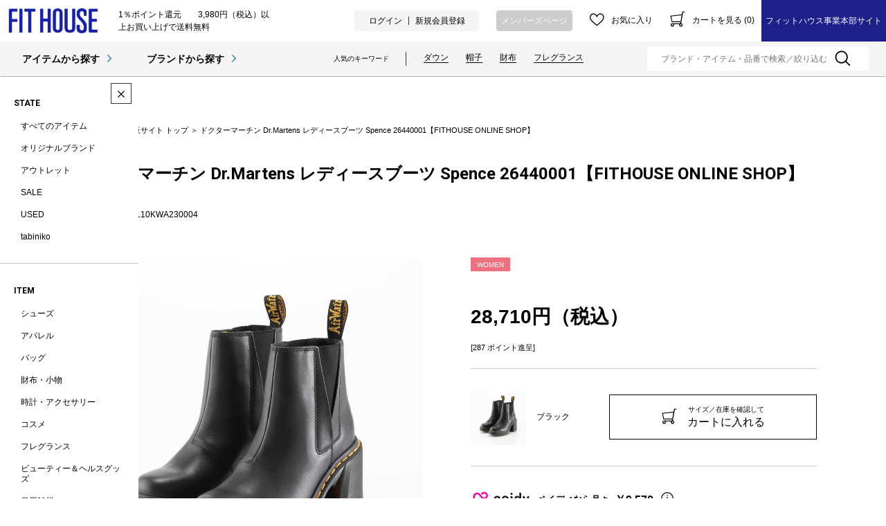

--- FILE ---
content_type: text/html;charset=utf-8
request_url: https://www.fithouse.co.jp/item/140110KWA230004.html
body_size: 25262
content:
<!DOCTYPE html PUBLIC "-//W3C//DTD XHTML 1.0 Strict//EN" "http://www.w3.org/TR/xhtml1/DTD/xhtml1-strict.dtd">
<html xmlns="http://www.w3.org/1999/xhtml" xml:lang="ja" lang="ja">
<head>
<meta http-equiv="Content-Type" content="text/html; charset=utf-8" />
<meta http-equiv="Content-Style-Type" content="text/css" />
<meta http-equiv="Content-Script-Type" content="text/javascript" />
<meta name="format-detection" content="telephone=no" />
<meta http-equiv="X-UA-Compatible" content="IE=edge,chrome=1" />
<meta http-equiv="Pragma" content="no-cache" />
<meta http-equiv="Cache-Control" content="no-cache" />
<title>ドクターマーチン Dr.Martens レディースブーツ Spence 26440001【FITHOUSE ONLINE SHOP】 | フィットハウス公式オンラインショップ | FIT HOUSE ONLINE SHOP</title>
<link href="/client_info/FITHOUSE/view/userweb/css/slick-theme.css?timestamp=1768965566283" rel="stylesheet" type="text/css" />
<link href="/client_info/FITHOUSE/view/userweb/css/thickbox.css?timestamp=1768965566283" rel="stylesheet" type="text/css" />
<link href="/client_info/FITHOUSE/view/userweb/css/slick.css?timestamp=1768965566283" rel="stylesheet" type="text/css" />
<link href="/client_info/FITHOUSE/view/userweb/css/style.css?timestamp=1768965566283" rel="stylesheet" type="text/css" />
<link href="/client_info/FITHOUSE/view/userweb/css/item_detail_appeal.css?timestamp=1768965566283" rel="stylesheet" type="text/css" />
<link href="/client_info/FITHOUSE/view/userweb/favicon.ico?timestamp=1768965566283" rel="shortcut icon" />
<script src="/client_info/FITHOUSE/view/userweb/js/ebisu_lib.js?timestamp=1768965566283" type="text/javascript" charset="utf-8"></script>
<script src="/client_info/FITHOUSE/view/userweb/js/ebisu.js?timestamp=1768965566283" type="text/javascript" charset="utf-8"></script>
<script type="text/javascript">
//<![CDATA[
eb$(document).ready(function(){

	/* 公開フラグ */
	eb$('.cart-variant-disp').each(function(i){
		var disp_text = eb$(this).text();
		disp_text = disp_text.trim();
		if(disp_text === "非公開") {
			eb$(this).parents('.cart-variant-option').hide();
		}
		eb$(this).remove();
	});
	/* / 公開フラグ */

	/* おすすめ商品もっと見る */
	eb$("#itemDetailRecommend").each(function(){
		if (eb$(".box", this).length < 11) {
			return false;
		}
		eb$(this).find(".box:gt(9)").each(function(){$(this).hide();});
		eb$(this).append('<div class="buttonarea">').append('<button class="recommend_more button more">おすすめ商品をもっと見る</button>');
		eb$(this).find("button:last").click(function(){$(this).parent().find(".box").show(400); $(this).remove();});
	});
	/* / おすすめ商品もっと見る */

	/* レビュードロップダウン */
	if (!eb$("#review .contribution #error")[0]) {
		// エラーなしの場合は初期非表示
		eb$("#review .contribution").hide();
	}
	eb$(".review_post_button").click(function(){
		eb$("#review .contribution").slideUp();
		if(eb$("#review .contribution").css("display")=="none"){
			eb$("#review .contribution").slideDown();
		}
	});
	/* / レビュードロップダウン */

	/* サイズ／在庫ドロップダウン */
	eb$('.jsCartVariantDropBtn').click(function(){
		eb$(this).toggleClass('open');
		var $target = eb$('.cart-variant-body', eb$(this).closest('.cart-variant'));
		if ($target.hasClass('open')) {
			$target.removeClass('open');
			eb$('.wishlistMessage').hide();
			eb$('.wishlistDelMessage').hide();
		}
		$target.slideToggle(function(){
			$target.addClass('open');
		});
	});
	/*/ サイズ／在庫ドロップダウン */

	// 入荷お知らせボタンにThickbox用のパラメータ付与
	var width  = 980;
	var height = '80vh';
	var param = '&keepThis=true&TB_iframe=true&width=' + width + '&height=' + height;
	eb$('.jsNyukaNoticeBtn').each(function(){
		eb$(this).attr('href', eb$(this).attr('href') + param);
	});

	// 商品お問い合わせ用パラメータ
	var target = document.getElementById("applylink");
    var item_number = document.getElementById("item_number");
    var item_name = document.getElementById("item_name");
    var apply_param = "&amp;FREE_ITEM1=" + item_name.innerHTML + "&amp;FREE_ITEM2=" + item_number.innerHTML + "&amp;TB_iframe=true";
    target.href = target.href + apply_param;

	// 店頭在庫用パラメータ
	target_stock = document.getElementById("shopStockLink");
	if (target_stock != undefined) {
		var item_cd = $('input[name=item_cd]').val();
		apply_param_stock = "&amp;ITEM_CD=" + item_cd + "&amp;TB_iframe=true";
		target_stock.href = target_stock.href + apply_param_stock;
	}

	$('#itemDetailRecommend ul li.box').tile(5);

	// ポイント数制御
	$('.jsAddPoint').text($('.jsAddPoint').text().replace('なし進呈', '0 ポイント'));
});
//]]>
</script>
<script type="text/javascript">
eb$(function() {
    eb$('#itemDetail .box .wishlistSubmitButton').each(function(){
        var self = eb$(this);



        if(self.find(".wishStatus").hasClass("wished")) {
            self.find(".wishlistinserttag").hide();
            self.find(".wishlistdeletetag").show();
        } else {
            self.find(".wishlistinserttag").show();
            self.find(".wishlistdeletetag").hide();
        }
    });
});
</script>
<script src="/client_info/FITHOUSE/view/userweb/js/1.7.1.jquery.min.js?timestamp=1768965566283" type="text/javascript" charset="utf-8"></script>
<script src="/client_info/FITHOUSE/view/userweb/js/jquery.tile.js?timestamp=1768965566283" type="text/javascript" charset="utf-8"></script>
<script src="/client_info/FITHOUSE/view/userweb/js/thickbox.js?timestamp=1768965566283" type="text/javascript" charset="utf-8"></script>
<script src="/client_info/FITHOUSE/view/userweb/js/slick.min.js?timestamp=1768965566283" type="text/javascript" charset="utf-8"></script>
<script src="/client_info/FITHOUSE/view/userweb/js/jquery.elevatezoom.js?timestamp=1768965566283" type="text/javascript" charset="utf-8"></script>
<script src="/client_info/FITHOUSE/view/userweb/js/sales_campaign_banner.js?timestamp=1768965566283" type="text/javascript" charset="utf-8"></script>
<script type="text/javascript">
$(function() {

	/*
	 * スライダー設定
	 */
	var slider        = "#mainImg .slider";       // スライダー
	var thumbnailItem = "#mainImg .thumb li";     // サムネイル画像アイテム
	var propertyItem  = ".property_image_area li"; // バリエーション画像アイテム
	// バリエーション画像をスライダーに追加
	$(propertyItem).each(function(){
		var item = $('<li />').addClass('img_box').append($('img', this).clone());
		$(slider).append(item);
	});
	// サムネイル画像アイテムに data-index でindex番号を付与
	$(thumbnailItem).each(function(){
		var index = $(thumbnailItem).index(this);
		$(this).attr("data-index", index);
	});
	// スライダー初期化後、カレントのサムネイル画像にクラス「thumbnail-current」を付ける
	$(slider).on('init',function(slick){
		var index = $(".slick-slide.slick-current", this).attr("data-slick-index");
		$(thumbnailItem + '[data-index="'+index+'"]').addClass("thumbnail-current");
	});
	//slickスライダー初期化
	$(slider).slick({
		infinite: true,
		speed: 750,
		fade: true
	});
	//サムネイル画像アイテムをクリックしたときにスライダー切り替え
	$(thumbnailItem).on('click',function(){
		var index = $(this).attr("data-index");
		$(slider).slick("slickGoTo",index,false);
	});
	//サムネイル画像のカレントを切り替え
	$(slider).on('beforeChange',function(event, slick, currentSlide, nextSlide){
		$(thumbnailItem).each(function(){
			$(this).removeClass("thumbnail-current");
		});
		$(thumbnailItem+'[data-index="'+nextSlide+'"]').addClass("thumbnail-current");
	});

	/* 商品画像ズーム */
	$(".slider img").each(function(){
		var imgsrc = $(this).attr('src');
		$(this).attr('data-zoom-image', imgsrc);
	});
	$('.slider img').elevateZoom({
		zoomWindowWidth: 300,
		zoomWindowHeight: 300,
		borderSize: 1
	});
	/* / 商品画像ズーム */
});
</script>
<meta name="keywords" content="ドクターマーチン Dr.Martens レディースブーツ Spence 26440001【FITHOUSE ONLINE SHOP】" /><meta property="og:description" content="" /><meta property="og:title" content="ドクターマーチン Dr.Martens レディースブーツ Spence 26440001【FITHOUSE ONLINE SHOP】" /><meta property="og:image" content="https://www.fithouse.co.jp/client_info/FITHOUSE/itemimage/140110KWA230004/140110KWA230004-BLACK.jpg" /><meta property="og:type" content="product" /><meta property="og:url" content="https://www.fithouse.co.jp/category/DR_MARTENS/140110KWA230004.html" /><meta property="og:site_name" content="FIT HOUSE公式オンラインショップ" /><link rel="canonical" href="https://www.fithouse.co.jp/category/DR_MARTENS/140110KWA230004.html" /><!-- Google Tag Manager -->
<script>(function(w,d,s,l,i){w[l]=w[l]||[];w[l].push({'gtm.start':
new Date().getTime(),event:'gtm.js'});var f=d.getElementsByTagName(s)[0],
j=d.createElement(s),dl=l!='dataLayer'?'&l='+l:'';j.async=true;j.src=
'https://www.googletagmanager.com/gtm.js?id='+i+dl;f.parentNode.insertBefore(j,f);
})(window,document,'script','dataLayer','GTM-MWT8BSC');</script>
<!-- End Google Tag Manager --><script type="text/javascript" src="//script.crazyegg.com/pages/scripts/0003/8530.js" async="async"></script><meta name="facebook-domain-verification" content="mkkvxbvcbs6wfm1aarshn4x24w867s" /></head>
<body><!-- Google Tag Manager (noscript) -->
<noscript><iframe src="https://www.googletagmanager.com/ns.html?id=GTM-MWT8BSC"
height="0" width="0" style="display:none;visibility:hidden"></iframe></noscript>
<!-- End Google Tag Manager (noscript) -->
	<script type="text/javascript">
	if (typeof Ebisu != "undefined") {
		Ebisu.isLocal = false;
		Ebisu.rootPath = 'https://www.fithouse.co.jp/';
	}
	</script>
	<script type="text/javascript">
<!--
// 
function nextItemListSelectCategory(selectInput) {
	document.location.href = selectInput.options[selectInput.selectedIndex].value;
}
//  
var beatedFlag = false;
function isUnbeaten() {
	if (beatedFlag) {
		return false;
	}
	beatedFlag = true;
	return true;
}
// 
function isUnbeatenSub() {
	if (beatedFlag) {
		return false;
	}
	return true;
}
// 
function isConfirmed() {
	return confirm('実行します。\nよろしいですか？');
}
// 
function next(request) {
	nextForm(null, null, null, request, null);
}
function nextKey(request, key) {
	nextForm(null, null, null, request, key);
}
function nextFormKey(form, request, key) {
	nextForm(form, null, null, request, key);
}
function nextAction(action, request) {
	nextForm(null, null, action, request, null);
}
function nextForm(form, target, action, request, key) {
	pos = -1;
	if (request != null) {
		pos = request.indexOf("download");
	}
	if (pos == -1 && action != null) {
		pos = action.indexOf("Menu001Logout");
	}
	if (pos == -1) {
		if (!isUnbeaten()) {
			alert('前のリクエストを処理中です。しばらくお待ちください。');
			return;
		}
	}
	if (form == null) {
		form = document.forms[0];
	}
	var oldTarget = form.target;
	if (target) {
		alert(target);
		form.target = target;
	}
	var oldAction = form.action;
	if (action != null) {
		form.action = action;
	}
	if (request == null) {
		request = '';
	}
	if (key != null) {
		form.key.value = key;
	}
	if (form.request != null) {
		form.request.value = request;
	}

	beforeExecuteSubmitForm();
	
	form.submit();

	form.target = oldTarget;
	form.action = oldAction;
}

(function() {
	func = function() {beatedFlag = false;};
	//
	if(typeof window.addEventListener == 'function'){ 
		window.addEventListener('unload', func, false);
		window.addEventListener('pageshow', func, false);
		return true;
	}
})();

var beforeExecuteSubmitForm = function() {
	// 
};

//-->
</script>
	<script type="text/javascript">
<!--
function ebisu_dateFormat(controller) {
  var reg = /^(\d{4})\/?(\d{1,2})\/?(\d{1,2})?$/;
  var str = ebisu_trim(controller.value);
  if (reg.test(str)) {
    var a = reg.exec(str);
    controller.value = a[1] + ebisu_conv(a[2]) + ebisu_conv(a[3]);
  }
}
function ebisu_conv(s) {
  var ret = "";
  if (s == null) {
  } else if (s.length == 1) {
    ret = "/0" + s;
  } else if (s.length == 2) {
    ret = "/" + s;
  }
  return ret;
}
function ebisu_revert(controller) {
  var reg = /^\d{4}\/\d{2}(\/\d{2})?$/;
  if (reg.test(controller.value)) {
    controller.value = controller.value.replace(/\/+/g, "");
  }
}
function ebisu_trim(s) {
  return s.replace(/^\s*/, "").replace(/\s*$/, "");
}
function ebisu_cc(){
  var e = event.srcElement;
  var r = e.createTextRange();
  r.moveStart("character", e.value.length);
  r.collapse(true);
  r.select();
}
//-->
</script>
	
	<script type="text/javascript">
<!--
//
function showSubWindowActionRequest(action, request, width, height) {
	return showSubWindowActionRequestKey(action, request, null, width, height);
}
//
function showSubWindowActionRequestKey(action, request, key, width, height) {
	var pos = action.indexOf("?");
	var requestString = "";
	if (pos == -1) {
		requestString = "?request=";
	} else {
		requestString = "&request=";
	}
	requestString += request;
	if (key != null) {
		requestString += "&key=" + key;
	}
	return showSubWindow(action + requestString, width, height);
}
//
var ebisuSubWindow;
function showSubWindow(url, width, height) {
	if (ebisuSubWindow != null) {
		ebisuSubWindow.close();
	}
	ebisuSubWindow = showSubWindowPrivate(url, width, height, "ebisuSubWindow");
	if (ebisuSubWindow == null) {
		alert('ウィンドウのポップアップがブラウザによってブロックされました。誠に恐れ入りますが、直接ボタンをクリックするか、ブラウザのポップアップブロックの設定を調整してください。');
		return false;
	}
	ebisuSubWindow.focus();
	return ebisuSubWindow;
}
//
function showSubWindowPrivate(url, width, height, windowName) {
	//
	if (width == null) {
		width = 750;
	}
	if (height == null) {
		height = 650;
	}
	if (url.indexOf("http") != 0) {
		url = "http://www.fithouse.co.jp/" + url;
	}
	if (!isUnbeatenSub()) {
		alert("前のリクエストを処理中です。しばらくお待ちください。");
	} else {
		return window.open(url, windowName, "width="+width+", height="+height+", toolbar=0, menubar=0, location=0, status=yes, scrollbars=yes");
	}
}

//
function closeAllSubwindow() {
	if (ebisuSubWindow != null && !ebisuSubWindow.closed ) {
		ebisuSubWindow.close();
	}
}
-->
</script>
	<script type="text/javascript">
<!--
function joinDate(idName, yearName, monthName, dayName) {
	if(yearName != null &&monthName != null && dayName != null){
		document.getElementById(idName).value = document.getElementById(yearName).value + '/' + document.getElementById(monthName).value + '/' +document.getElementById(dayName).value
	}
}
function yearFormat(yearName){
	var value = document.getElementById(yearName).value;
	if (!isNaN(value) && value.length == 1) value = '200' + value; if (!isNaN(value) && value.length == 2) value = '20' + value; if (!isNaN(value) && value.length == 3) value = '2' + value;
	document.getElementById(yearName).value = value;
}
//-->
</script>
	
	
	
	
	
	
	
	<script type="text/javascript">
// <!--
// 
function getMultipleNarrowDownCategoryToggle() {
	// 
	try {
		return multipleNarrowDownCategoryToggle();
	} catch(e){
	// 
	} finally {
	// 
	}
}
// 
eb$(function(){
	// 
	convertUrlForAjaxNarrowDownMultiple();
	var url = window.location.href;
	if (url.indexOf('#') != -1) {
		initMultipleNarrowDownCategoryList();
		initOtherAjaxSearchParameter(url);
		ajaxNarrowDownMultipleCategory(url);
	} else {
		getMultipleNarrowDownCategoryToggle();
	}
});

// 
function initOtherAjaxSearchParameter(url) {
	// 
	if (url.indexOf('other=(') != -1) {
		// 
		var otherParams = url.split('other=(')[1].replace('other=(', '').replace(')','');
		var paramList = otherParams.split('&');
		var param = [];
		var paramName;
		var paramValue;
		for (i =0; i < paramList.length; i++){
			param = paramList[i].split('=');
			paramName = param[0];
			paramValue = decodeURIComponent(param[1]);
			// 
			eb$('form[name=siborikomi_form] [name=' + paramName + ']').val(paramValue);
			eb$('form[name=keyword_search_form] [name=' + paramName + ']').val(paramValue);
			eb$('form[name=list_form] [name=' + paramName + ']').val(paramValue);
			eb$('form[name=itemSearchMax_form] [name=' + paramName + ']').val(paramValue);
		}
	}
}

// 
function narrowDownAjaxCheckboxReconstruction(url) {
	// 
	if (url.indexOf('#') == -1) {
		return;
	}
	var urls = url.split('#');
	if (urls[1].indexOf('&') != -1) {
		var cats = urls[1].split('&');
		for ( i =0; i < cats.length; i++) {
			selectedCats = cats[i].split('%');
			var parentCat = selectedCats[0].split('=')[0];
			var child = "";
			for ( j =0; j < selectedCats.length; j++) {
				if (j == 0) {
					child = selectedCats[j].split('=')[1];

				} else {
					child = selectedCats[j];
				}
				narrowDownAjaxMakeCheckBoxTrue(child);
			}
		}
	} else if (urls[1] != null) {
		if (urls[1].length > 0)
		selectedCats = urls[1].split('%');
		var parentCat = selectedCats[0].split('=')[0];
		var child = "";
		for ( j =0; j < selectedCats.length; j++) {
			if (j == 0) {
				child = selectedCats[j].split('=')[1];

			} else {
				child = selectedCats[j];
			}
			narrowDownAjaxMakeCheckBoxTrue(child);
		}
	}
}
// 
function narrowDownAjaxMakeCheckBoxTrue(name) {
	// 
	if (document.getElementById(name) != null) {
	document.getElementById(name).checked = true;
	}
}



function getIsPointerAllSelected() {
	// 
	var rtn = false;
	try {
		rtn = isPointerAllSelected();
	} catch(e){
	// 
	} finally {
		return 	rtn;
	}
}


// 
function getAjaxNarrowDownMultipleCategoryUrl(url) {
	// 
	var pointerParentCat = '';
	if (url.indexOf('&pointercat=') != -1) {
		var params = url.split('&pointercat=');
		url = params[0];
		// 
		if (!getIsPointerAllSelected()) {
			pointerParentCat = params[1];
		}
	}
	var urls = url.split('#');
	var cats = urls[1].split('&');
	var firstParentCat;
	if (urls[1] == '') {
		originalUrl = urls[0];
	}
	urls[1] = "";
	for ( i =0; i < cats.length; i++) {
		selectedCats = cats[i].split('%');
		var parentCat = selectedCats[0].split('=')[0];
		// 
		if (getIsPointerAllSelected()) {
			if (pointerParentCat != '') {
				pointerParentCat = pointerParentCat + ',';
			}
			pointerParentCat = pointerParentCat + parentCat;
		}
		if (i == 0) {
			firstParentCat = parentCat;
		}
		cats[i] = "";
		for ( j =0; j < selectedCats.length; j++) {
			if (j != 0) {
				selectedCats[j] = '&' + parentCat + '=' + selectedCats[j];
			}
			cats[i] = cats[i] + selectedCats[j];
		}
		if (i != 0) {
			urls[1] = urls[1] + '&';
		}
		urls[1] = urls[1] + cats[i];
	}
	urls[1] = narrowDownAjaxReplaceAll(urls[1],'&',',');
	urls[1] = narrowDownAjaxReplaceAll(urls[1],'=',':');
	var match = urls[0].match(/(\?|&)condition=/);
	if(match) {
		var urlArrays = urls[0].split(match[0]);
		strArrays = urlArrays[1].split('&');
		if (strArrays[0] != '') {
			strArrays[0] = match[0] + strArrays[0] + ',' + urls[1];
		} else {
			strArrays[0] = match[0] + urls[1];
		}
		url = urlArrays[0];
		for ( i =0; i < strArrays.length; i++) {
			if (i != 0) {
				url = url + '&';
			}
			url = url + strArrays[i];
		}
	} else {
		if (urls[0].indexOf('?') != -1) {
		url = urls[0] + '&condition=' + urls[1];
		} else {
		url = urls[0] + '?condition=' + urls[1];
		}
	}

	// 
	if (!getIsChangeMultipleCatPointer() && (!getIsAjaxPointerNone() || getIsAjaxPointerCats(cats))) {
			// 
			pointerParentCat = firstParentCat;
	}

	if (pointerParentCat != '' && pointerParentCat != undefined) {
		url = url +  '&pointerMultipleCat=' + pointerParentCat;
	}
	return url;
}

function getIsAjaxPointerCats(cats) {
	var rtn = cats.length == 1;
	try {
		rtn = getIsAjaxPointerCatsCustomize(cats);
	} catch(e){
	// 
	} finally {
		return 	rtn;
	}
}

function getIsChangeMultipleCatPointer() {
	// 
	var rtn = false;
	try {
		rtn = isChangeMultipleCatPointer();
	} catch(e){
	// 
	} finally {
		return 	rtn;
	}
}


// 
function execAjaxForNarrowDown(url, narrowDownCallback) {
	var jqv = "1";
	try {
		jqv = eb$.fn.jquery;
	} catch (e) {
	}
	if (jqv != null) {
		var index = jqv.indexOf('.');
		if (index > -1) {
			jqv = jqv.substring(0, index);
		}
	}
	var useLatestJquery = ('1' == '') && (jqv >= 3);
	if (useLatestJquery) {
		eb$.ajax({
			url: url
			,contentType: 'application/x-www-form-urlencoded'
			,'cache' : false
		}).done(function(data){
			narrowDownCallback(data);
		}).fail(function(data){
		});
	} else {
		eb$.ajax({
			url: url
			,contentType: 'application/x-www-form-urlencoded'
			,'cache' : false
		}).success(function(data){
			narrowDownCallback(data);
		}).error(function(data){
		});
	}
}

// 
function ajaxNarrowDownMultipleCategory(url) {
// 
	var originalUrl = url;
	// 
	var otherParamList = '';
	// 
	if (url.indexOf('other=(') != -1) {
		// 
		otherParamList = url.split('other=(')[1].replace('other=(', '').replace(')','');
		// 
		url =  url.replace('&other=(' + url.split('other=(')[1], '');
	}
	if (url.indexOf('#') != -1) {
		// 
		url = getAjaxNarrowDownMultipleCategoryUrl(url);
		// 
		if (otherParamList != '') {
			var otherParam = otherParamList.split('&');
			for ( i = 0; i < otherParam.length; i++) {
				// 
				var param = otherParam[i];
				var paramName = param.split('=')[0];
				if (url.indexOf(paramName + '=') != -1){
					// 
					var urls = url.split(paramName + '=');
					var num = urls[1].indexOf('&');
					var replaceChar = urls[1];
					if (num != -1){
						replaceChar = replaceChar.substr(0, num + 1);
					}
					urls[1] = urls[1].replace(replaceChar, '');
					url = urls[0] + urls[1];
				}
			}
			url = url + '&isOther=true&' + otherParamList;
		}
	} else {
// 
// 
// 
	}
	url = getCustomizedAjaxNarrowDownMultipleCategoryUrl(url);
	execAjaxForNarrowDown(url, function(data){
		// 
		renderRefineSearch(data);
		renderItemList();
		var titleScr = /<title>(.*)<\/title>/;
		var titleStr = titleScr.exec(data)[1];
		document.title = titleStr;
		window.location.href = originalUrl;
		narrowDownAjaxCheckboxReconstruction(originalUrl);
		getMultipleNarrowDownCategoryToggle();
		getCustomaizeActionAfterAjaxSearch();
	});

	return false;
}

// 
function getCustomizedAjaxNarrowDownMultipleCategoryUrl(url) {
	var tempUrl = url;
	try {
		// 
		tempUrl = customizeAjaxNarrowDownMultipleCategoryUrl(url);
	} catch(e){
	// 
	} finally {
		return tempUrl;
	}
}

// 
// 
function renderRefineSearch(data) {

	n=navigator.appVersion;
	var categoryListHtml = eb$(data).find('div#narrowListCategory');
	if (categoryListHtml.length == 0) {
		categoryListHtml = eb$(data).filter('div#narrowListCategory');
	}
	var listHtml = eb$(data).find('div#list');
	if (listHtml.length == 0) {
		listHtml = eb$(data).filter('div#list');
	}
	if (-1 == n.indexOf("MSIE 7.")) {
		eb$('div#narrowListCategory').html(categoryListHtml.hide());
		eb$('div#list').html(listHtml.hide());
		eb$('#AJAX_MULTIPLE_NARROWDOWN_CATEGORY_LOADING').hide();
		eb$('div#narrowListCategory').show();
		eb$('div#list').fadeIn();
	} else {
		eb$('#AJAX_MULTIPLE_NARROWDOWN_CATEGORY_LOADING').hide();
		eb$('div#narrowListCategory').html(categoryListHtml);
		eb$('div#narrowListCategory').show();
		eb$('div#list').html(listHtml);
		eb$('div#list').show();
	}

}

// 
function renderItemList() {

	if(eb$('#itemListSimple').attr('id') != undefined){
		eb$('#itemListSimple .box').each(function(){
			var self = eb$(this);
			renderwishList(self)
		});
	}else if(eb$('#itemListImage').attr('id') != undefined){
		eb$('#itemListImage .box').each(function(){
			var self = eb$(this);
			renderwishList(self)
		});
	}else if(eb$('#itemListDetail').attr('id') != undefined){
		eb$('#itemListDetail .box').each(function(){
			var self = eb$(this);
			renderwishList(self)
		});
	}else if(eb$('#itemList').attr('id') != undefined){
		eb$('#itemList .box').each(function(){
			var self = eb$(this);
			renderwishList(self)
		});
	}
}

// 
function renderwishList(data) {
	if(data.find(".wishStatus").hasClass("wished")) {
		data.find(".wishlistinserttag").hide();
		data.find(".wishlistdeletetag").show();
	} else {
		data.find(".wishlistinserttag").show();
		data.find(".wishlistdeletetag").hide();
	}
}

// 
function getCustomaizeActionAfterAjaxSearch() {
	// 
	try {
		return customaizeActionAfterAjaxSearch();
	} catch(e){
	// 
	} finally {
	// 
	}
}

// 
function getIsAbleToChoseOneChildCat() {
	// 
	var rtn = false;
	try {
		rtn = isAbleToChoseOneChildCat();
	} catch(e){
	// 
	} finally {
		return 	rtn;
	}
}

var isFirstSearch;
// 
function selectItemNarrowDownCategory(object) {
	// 
		isFirstSearch = false;
		var multipleCategory_index  = document.URL.indexOf('#');
		var url = document.URL;

		// 
		if (url.indexOf('other=(') != -1) {
			otherParamList = url.split('other=(')[1].replace('other=(', '').replace(')','');
			url =  url.replace('&other=(' + url.split('other=(')[1], '');
		}
		var tempMultiCat = '';
		if (multipleCategory_index != -1) {
			var tempMultiCat = url.substr(multipleCategory_index +1 );
		}
		if (url.indexOf('item_list') == -1 && url.indexOf('category/') == -1 ) {
			url = Ebisu.rootPath + 'item_list.html';
			if (tempMultiCat != '') {
				url = url + '#' + tempMultiCat;
				multipleCategory_index = url.indexOf('#');
			}
			isFirstSearch = true;
		}
		if (url.indexOf('&pointercat=') != -1) {
			var params = url.split('&pointercat=');
			url = params[0];
		}

		var multipleCategorys = "";
		var newMultipleCategorys = "";
		var parent = "";
		var child = "";
		var splitIndex;
		var obj = object.value;
		var bool = object.checked;

		if(obj == null) {
			return;
		}

		splitIndex = obj.indexOf(':');
		parent = obj.substr(0,splitIndex);
		child = obj.substr(splitIndex +1);

		if(multipleCategory_index == -1){
			url = url + '#' + parent + '=' + child;
		} else {
			multipleCategorys = url.substr(multipleCategory_index +1 );
			url = url.substr(0,multipleCategory_index);

			// 
			var selected = multipleCategorys.split('&');
			var parent_exist = false;
			for ( var i_selected = 0; i_selected < selected.length; i_selected++) {
				var selected_parent = selected[i_selected].split('=');
				if(selected_parent[0] == parent){
					parent_exist = true;
				}
			}

			if (parent_exist) {
				var cats = multipleCategorys.split('&');
				// 
				if (bool) {
					for ( i =0; i < cats.length; i++) {
						var cat = cats[i].split('=');
						if (cat[0] == parent){
							// 
							if (getIsAbleToChoseOneChildCat()) {
								// 
								var ChosenCats = cat[1].split('%');
								for ( z =0; z < ChosenCats.length; z++) {
									ChosenCats[z].checked = false;
								}
								cats[i] = cat[0] + '=' + child;
							} else {
								cats[i] = cats[i] + '%' + child;
							}
						}
						if (newMultipleCategorys != '') {
							newMultipleCategorys = newMultipleCategorys + '&';
						}
						newMultipleCategorys = newMultipleCategorys + cats[i];
					}
					url = url + '#' + newMultipleCategorys;
				// 
				} else {
					var notAddAnd = false;
					for ( i =0; i < cats.length; i++) {
						notAddAnd = false;
						var cat = cats[i].split('=');
						// 
						if (cat[0] == parent){
							// 
							if (cat[1].indexOf('%') != -1) {
								// 
								var categorys = cat[1].split('%');
								var newCats = '';
								for ( j =0; j < categorys.length; j++) {
									if (categorys[j] != child) {
										if (newCats != '') {
											newCats = newCats + '%';
										}
										newCats = newCats + categorys[j];
									}
								}
								cats[i] = cat[0] + '=' + newCats;
							// 
							} else {
								cats[i] = '';
								notAddAnd = true;
							}
						}
						if (newMultipleCategorys != '' && !notAddAnd) {
							newMultipleCategorys = newMultipleCategorys + '&';
							notAddAnd = false;
						}
						newMultipleCategorys = newMultipleCategorys + cats[i];
					}
					if (newMultipleCategorys != '') {
						url = url + '#' + newMultipleCategorys;
					}
				}
			} else {
				multipleCategorys = multipleCategorys + '&' + parent + '=' + child;
				url = url + '#' + multipleCategorys;
			}
		}
		var pointerCat = object.value.split(':')[0];
		if (getIsPointerAllSelected()) {
			pointerCat = 'allselected';
		}
		changeUrlAndDoAjaxForMultipleNarrowDownCategory(url, pointerCat, false);
}

function selectItemNarrowDownCategoryMultiple() {
	// 
	var multipleCategory_index  = document.URL.indexOf('#');
	var url = document.URL;

	// 
	if (url.indexOf('other=(') != -1) {
		otherParamList = url.split('other=(')[1].replace('other=(', '').replace(')','');
		url =  url.replace('&other=(' + url.split('other=(')[1], '');
	}
	if (multipleCategory_index != -1) {
		url = url.split('#')[0];
	}
	var len = eb$(narrowDownCategoryMultiple).length;
	var categories = '#';
	var pointer = '';
	for(var i=0; i<len; i++){
		var category = '';
		var childrenLen = eb$('#narrowDownmenu' + i).children().length;
		for(var j=0; j<childrenLen; j++){
			var list = eb$('#narrowDownmenu' + i).children()[j];
			if (eb$(list).children()[0].checked == true) {
				if (category != '') {
					category = category + '%' + eb$(list).children()[0].value.split(':')[1];
				} else {
					if (pointer != '') {
						pointer = pointer + ',';
					}
					pointer = pointer + eb$(list).children()[0].value.split(':')[0];
					category = category + eb$(list).children()[0].value.replace(':','=');
				}
			}
		}
		if (categories != '#' && category != '') {
			categories = categories + '&';
		}
		categories = categories + category;
	}

	url = url + categories;
	changeUrlAndDoAjaxForMultipleNarrowDownCategory(url, pointer, false);
}

function narrowDownAjaxOpenMenu(obj) {            // 
	obj.style.display = "block";
}
function narrowDownAjaxCloseMenu(obj) {            // 
	obj.style.display = "none";
}

function narrowDownAjaxReplaceAll(expression, org, dest){
	return expression.split(org).join(dest);
}

function clearSelectedCategory(name) {
	// 
	var multipleCategory_index  = document.URL.indexOf('#');
	var url = document.URL;
	var multipleCategorys = "";
	var newMultipleCategorys = "";
	if(multipleCategory_index != -1){
		multipleCategorys = url.substr(multipleCategory_index +1 );
		url = url.substr(0,multipleCategory_index);
		if (multipleCategorys.indexOf(name) != -1) {
			var cats = multipleCategorys.split('&');
			for (i=0;i<cats.length;i++) {
				var parent = cats[i].split('=')[0];
				if (parent != name && parent != "pointercat") {
					if (newMultipleCategorys != '') {
						newMultipleCategorys = newMultipleCategorys + '&';
					}
					newMultipleCategorys = newMultipleCategorys + cats[i]
				}
			}
			if (newMultipleCategorys != '') {
				url = url + '#' + newMultipleCategorys;
			}
			changeUrlAndDoAjaxForMultipleNarrowDownCategory(url, name, false);
		}
	}
}

function getIsAjaxPointerNone() {
	// 
	var rtn = false;
	try {
		rtn = isAjaxPointerNone();
	} catch(e){
	// 
	} finally {
		return 	rtn;
	}
}

function changeUrlAndDoAjaxForMultipleNarrowDownCategory(url, name, isAllClear) {
	// 
	if (getIsAjaxPointerNone()) {
		name = '';
	}
	if (url.indexOf('#') != -1) {
		url = url + '&pointercat=' + name;
	}
	initMultipleNarrowDownCategoryList();
	if (isAllClear != true){
		// 
		url = addOtherAjaxSearchParameter(url);
	}
	var isUrlChanged = false;
	// 
	var tempUrl = '';
	var ankerUrl = '';
	multipleCategory_index = url.indexOf('#');
	if (url.indexOf('next_page=') != -1) {
		var params = url.substring(0, multipleCategory_index).split('&');
		if (multipleCategory_index != -1) {
			ankerUrl = url.substring(multipleCategory_index);
		}
		for ( index=0; index < params.length; index++) {
			if (params[index].indexOf('next_page=') != -1) {
				tempUrl = tempUrl + '&next_page=1';
			} else {
				if (index == 0) {
					tempUrl = tempUrl + params[index];
				} else {
					tempUrl = tempUrl + '&' + params[index];
				}
			}
		}
		isUrlChanged = true;
		url = tempUrl + ankerUrl;
	}
	if (multipleCategory_index == -1) {
		if (url.indexOf('other=(') != -1) {
			// 
			url = url.replace('&other=(', '#&other=(');
		}
	} else {
		if (url.indexOf('other=(') == -1) {
			// 
			url = url.replace('#&pointercat=', '');
		} else {
			// 
			url = url.replace('#&pointercat=', '#');
		}
	}
	if (isUrlChanged == false) {
		window.location.href = url;
	} else {
		// 
		n=navigator.appVersion;
		if (-1 == n.indexOf("MSIE 7.") && -1 == n.indexOf("MSIE 8.")　&& -1 == n.indexOf("MSIE 9.")) {
			history.pushState(null,null,url);
		} else {
			window.location.href = url;
			return false;
		}
	}
	if (!isFirstSearch) {
		ajaxNarrowDownMultipleCategory(url);
	}
}

// 
function addOtherAjaxSearchParameter(url) {
	// 
	var otherParam = '';
	var names = getOtherAjaxSearchParamNames();
	for ( index = 0; index < names.length; index++) {
		var value = eb$('form[name=siborikomi_form] [name=' + names[index] + ']').val();
		if (value != '' && value) {
			var encValue = encodeURIComponent(value);
			if (otherParam != '') {
				otherParam = otherParam + "&" + names[index] + "=" + encValue;
			} else {
				otherParam = otherParam + names[index] + "=" + encValue;
			}
		}
		if (value == '' || value){
			// 
			eb$('form[name=siborikomi_form] [name=' + names[index] + ']').val(value);
			eb$('form[name=keyword_search_form] [name=' + names[index] + ']').val(value);
			eb$('form[name=list_form] [name=' + names[index] + ']').val(value);
			eb$('form[name=itemSearchMax_form] [name=' + names[index] + ']').val(value);
		}
	}
	if (otherParam != '') {
		url = url + "&other=(" + otherParam + ")";
	}
	return url;
}

// 
function getOtherAjaxSearchParamNames() {
	var rtn = [];
	try {
		// 
		rtn = getCustomizedOtherAjaxSearchParams();
	} catch(e){
	// 
	} finally {
		return rtn;
	}
}

function clearSelectedCategoryAll() {
	// 
	initMultipleNarrowDownCategoryList();
	var multipleCategory_index  = document.URL.indexOf('#');
	var url = document.URL;
	if(multipleCategory_index != -1){
		url = url.split('#')[0];
	}
	changeUrlAndDoAjaxForMultipleNarrowDownCategory(url, '', true);
}

function clearSelectedCategorySingle(name) {
	name.checked = false;
	selectItemNarrowDownCategory(name);
}

function initMultipleNarrowDownCategoryList() {
	// 
	try {
		return customaizedDoHideAndShowList();
	} catch(e){
		try {
			return defaultHideAndShowList()
		} catch(e1){
			eb$('#narrowListCategory').hide();
			eb$('#list').hide();
			eb$('#AJAX_MULTIPLE_NARROWDOWN_CATEGORY_LOADING').show();
		}
	}
}

function convertUrlForAjaxNarrowDownMultiple() {
	// 
	var url = document.URL;
	ua=navigator.appVersion;

		if (-1 != url.indexOf("ankerparams=")) {
			initMultipleNarrowDownCategoryList();
			var ankerUrl = url.substring(url.indexOf("ankerparams="));
			url = url.substring(0, url.indexOf("ankerparams="));
			var restParam = ankerUrl.substring(ankerUrl.indexOf("&") + 1);
			ankerUrl = ankerUrl.substring(ankerUrl.indexOf("ankerparams=") + 12, ankerUrl.indexOf("&"));
			ankerUrl = decodeURIComponent(ankerUrl);
			ankerUrl = narrowDownAjaxReplaceAll(ankerUrl,',','&');
			ankerUrl = narrowDownAjaxReplaceAll(ankerUrl,':','=');
			if (ankerUrl != '') {
				ankerUrl = '#' + ankerUrl;
			}
			url = url + restParam + ankerUrl;
			window.location.href = url;
			return false;
		}
}
-->
</script><script type="text/javascript">
<!--
//
function isAjaxPointerNone() {
	return true;
}
//
function isPointerAllSelected() {
	return false;
}
//-->
</script><script type="text/javascript">
<!--
function isAbleToChoseOneChildCat() {
	return true;
}
//
//
function defaultHideAndShowList() {
	eb$('#list').hide();
	eb$('#AJAX_MULTIPLE_NARROWDOWN_CATEGORY_LOADING').show();
}
//-->
</script>
	

<script type="text/javascript">
//<!--

function showOtherImages(item_cd, width, height) {
	width = parseInt(width);
	if (!isFinite(width)) {
		width = 670;
	}
	height = parseInt(height);
	if (!isFinite(height)) {
		height = 600;
	}
	var otherImages=window.open("https://www.fithouse.co.jp/item_detail_other_image_sub.html?item_cd=" + item_cd, "otherImagesWindow", "width=" + width + ", height=" + height + ", toolbar=0, menubar=0, location=0, status=0, scrollbars=yes");
	otherImages.focus();
}

//
function itempropertyZaiko(item_cd) {
	var subwindow = window.open('https://www.fithouse.co.jp/item_itemproperty_zaiko_sub.html?item_cd=' + item_cd, 'subwindow', 'width=670, height=600, toolbar=0, menubar=0, location=0, status=0, scrollbars=yes');
	subwindow.focus();
}

function getOptionValue(name) {
	var element = document.detailForm[name];
	if (element != null) {
		if (element.type == 'select-one') {
			var i = element.selectedIndex;
			return element[i].value;
		}
		if (element.type == 'radio') {
			if (element.checked) {
				return element.value;
			}
		}
		if (element.type == 'text') {
			return element.value;
		}
		if (element.type == 'hidden') {
			return element.value;
		}
		if (element.length != null) {
			//
			if (element[0].type == 'radio') {
				var N = element.length;
				for (var i = 0; i < N; i++) {
					if (element[i].checked) {
						return element[i].value;
					}
				}
			}
			if (element[0].type == 'checkbox') {
				var N = element.length;
				var str = '';
				for (var i = 0; i < N; i++) {
					if (element[i].checked) {
						if (str != '' && element[i].value != '') {
							str = str + ',';
						}
						str = str + element[i].value;
					}
				}
				return str;
			}
			if (element[0].type == 'hidden') {
				var N = element.length;
				var str = '';
				for (var i = 0; i < N; i++) {
					if (str != '' && element[i].value != '') {
						str = str + ',';
					}
					str = str + element[i].value;
				}
				return str;
			}
		}
	}
	return null;
}

var onItemPropertyNotSelectedError = function() {
	alert('カラー,シューズサイズを指定してください');
}

var onItemAmountNotNumericError = function() {
	alert('正しい数値を入力してください。');
}

var onItemAmountNotEnteredError = function() {
	alert('数量を入力してください。');
}

//
function putItemToCart() {
	if (!isItemPropertySelected()) {
		return false;
	}
	if (!isItemAmountNumeric()) {
		return false;
	}
	document.detailForm.request.value = 'insert';
	document.detailForm.item_cd2.value = '';
	document.detailForm.submit();
	return false;
}

//
function putTeikiMultiSellItemToCart() {
	if (!isItemPropertySelected()) {
		return false;
	}
	if (!isItemAmountNumeric()) {
		return false;
	}
	document.detailForm.request.value = 'insert';
	eb$(document.detailForm).append(eb$('<input/>', {type : 'hidden',name : 'teiki_flg',value : '1'}));
	document.detailForm.item_cd2.value = '';
	document.detailForm.submit();
	return false;
}

//
function putItemToCartForChange() {
	if (!isItemPropertySelected()) {
		return false;
	}
	if (!isItemAmountNumeric()) {
		return false;
	}
	document.detailForm.request.value = 'cart_change';
	document.detailForm.item_cd2.value = '';
	document.detailForm.submit();
	return false;
}

//
function putItemToCartForAdd() {
	if (!isItemPropertySelected()) {
		return false;
	}
	if (!isItemAmountNumeric()) {
		return false;
	}
	document.detailForm.request.value = 'cart_add';
	document.detailForm.item_cd2.value = '';
	document.detailForm.submit();
	return false;
}

//
function putItemToCartQuick() {
	if (!isItemPropertySelected()) {
		return false;
	}
	if (!isItemAmountNumeric()) {
		return false;
	}
	document.detailForm.action = 'https://www.fithouse.co.jp/cart_seisan.html';
	document.detailForm.request.value = 'quick_order_insert';
	document.detailForm.item_cd2.value = '';
	document.detailForm.submit();
	return false;
}

//
function putItemToCartOtherSeisanPage(request, other_seisan_page_id, item_cd, category_cd) {
	return putItemToCartOtherSeisanPageCommon(request, other_seisan_page_id, item_cd, category_cd, '', 'https://www.fithouse.co.jp/cart_index.html', '');
}

//
function putItemToDirectCartOtherSeisanPage(request, other_seisan_page_id, item_cd, seisan_page_from_item_cd, category_cd) {
	return putItemToCartOtherSeisanPageCommon(request, other_seisan_page_id, item_cd, category_cd, seisan_page_from_item_cd, 'https://www.fithouse.co.jp/cart_other_seisan.html', '');
}

//
function putItemToCartOtherSeisanPageWithAmount(request, other_seisan_page_id, item_cd, seisan_page_from_item_cd, category_cd) {
	var cart_amount = 1;
	if (document.detailForm['CART_AMOUNT'] != null) {
		cart_amount = document.detailForm['CART_AMOUNT'].value;
	}
	var param = "&other_seisan_amount=" + cart_amount;
	// 
	if (seisan_page_from_item_cd != null && seisan_page_from_item_cd != '') {
		return putItemToCartOtherSeisanPageCommon(request, other_seisan_page_id, item_cd, category_cd, seisan_page_from_item_cd, 'https://www.fithouse.co.jp/cart_other_seisan.html', param);
	}
	return putItemToCartOtherSeisanPageCommon(request, other_seisan_page_id, item_cd, category_cd, '', 'https://www.fithouse.co.jp/cart_index.html', param);
}

//
function putItemToCartOtherSeisanPageCommon(request, other_seisan_page_id, item_cd, category_cd, seisan_page_from_item_cd, command_path, cart_amount) {
	if (!isItemPropertySelected()) {
		return false;
	}
	if (!isItemAmountNumeric()) {
		return false;
	}
	var category = '';
	if (category_cd != null && category_cd != '') {
		category = "&category_cd=" + category_cd;
	}
	var reqkey = "?request=";
	if(command_path && command_path.indexOf("?")>-1){
		reqkey = "&request=";
	}
	var url = command_path + reqkey + request + "&seisan_page_id=" + other_seisan_page_id + "&item_cd=" + item_cd + getItemPropertyCdForAjaxCheckAndInsert() + category + seisan_page_from_item_cd + cart_amount;
	n=navigator.appVersion;
	if (-1 != n.indexOf("MSIE 8.")) {
		var referLink = document.createElement('a');
	    referLink.href = url;
	    document.body.appendChild(referLink);
	    referLink.click();

	} else {
		window.location.href = url;

	}

	return false;
}

//
function putRecommendToCart(item_cd) {
	document.detailForm.request.value = 'BothBuy';
	//
	document.detailForm.item_cd.value = '';
	document.detailForm.item_cd2.value = item_cd;
	document.detailForm.submit();
	return false;
}

//
function putTeikiMultiSellItemBothBuyToCart(item_cd) {
	document.detailForm.request.value = 'BothBuy';
	//
	document.detailForm.item_cd.value = '';
	document.detailForm.item_cd2.value = item_cd;
	eb$(document.detailForm).append(eb$('<input/>', {type : 'hidden',name : 'teiki_flg2',value : '1'}));
	document.detailForm.submit();
	return false;
}

//
function putBothToCart(item_cd) {
	document.detailForm.request.value = 'BothBuy';
	document.detailForm.item_cd2.value = item_cd;
	document.detailForm.submit();
	return false;
}

//
function isItemPropertySelected() {
	try {
		var form = document.detailForm;
		for (var i = 0; form['ITEMPROPERTY_CD_' + i] != null; i++) {
			var value = getOptionValue('ITEMPROPERTY_CD_' + i);
			if (value == "" || value == null) {
				onItemPropertyNotSelectedError();
				return false;
			}
		}
		for (var i = 0; form['ITEMPROPERTY_CD_RADIO_' + i] != null; i++) {
			var value = getOptionValue('ITEMPROPERTY_CD_RADIO_' + i);
			if (value == "" || value == null) {
				onItemPropertyNotSelectedError();
				return false;
			}
		}
		if (form.ITEMPROPERTY_CD_MATRIX != null) {
			var value = getOptionValue('ITEMPROPERTY_CD_MATRIX');
			if (value == "" || value == null) {
				onItemPropertyNotSelectedError();
				return false;
			}
		}
		if(form.ITEMPROPERTY_COMBINATION_CD != null){
			var value = getOptionValue('ITEMPROPERTY_COMBINATION_CD');
			if (value == "" || value == null) {
				onItemPropertyNotSelectedError();
				return false;
			}
		}
		return true;
	} catch (e) {
		//
		alert(e);
	}
}

//
function putItemToWishList() {
	if (!isItemPropertyAllSelectedOrNot()) {
		onItemPropertyNotSelectedError();
		return false;
	}
	document.detailForm.request.value = 'insert_wishlist';
	document.detailForm.item_cd2.value = '';
	document.detailForm.submit();
	return false;
}

function putItemPropertyToWishList(itemcd, propcd, paramUrl) {
	eb$('<form/>', {action : paramUrl, method : 'post'})
		.append(eb$('<input/>', {type : 'hidden',name : 'request',value : 'insert_wishlist'}))
		.append(eb$('<input/>', {type : 'hidden',name : 'item_cd',value : itemcd}))
		.append(eb$('<input/>', {type : 'hidden',name : 'ITEMPROPERTY_CD',value : propcd}))
		.append(eb$('<input/>', {type : 'hidden',name : 'token',value : '61a6103f95efd21de2f97bb965d543'}))
		.appendTo(document.body).submit();
	return false;
}

//
function execAjaxForItemDetail(url, data, execAjaxCallback) {
	eb$.ajax({type: "POST", url: url, data:data, cache:false, ifModified:false})
	.done(function(response, textStatus, jqXHR){
		execAjaxCallback(jqXHR);
	});
}
//
function putItemToWishListAfterAjaxCheck(paramUrl, itemCd, propcd, token, obj) {
	if (!isUnbeaten()) {
		alert('処理中です。');
		return;
	}
	var url = paramUrl + "?request=insert_wishlist&token=" + token + "&item_cd=" + itemCd;
	if (propcd != null && propcd != '' && propcd != undefined) {
		url = url + '-' + propcd;
	}

	execAjaxForItemDetail(url, "", function(jqXHR) {
		var error = JSON.parse(jqXHR.responseText).ERROR;
		if (error != '' && error != undefined) {
			//  
			ajaxPutToWishListErrorAction(jqXHR, obj);
			beatedFlag = false;
		} else {
			//  
			ajaxPutToWishListSuccessAction(jqXHR, obj);
			if(typeof outputGtagInsertWishList !== 'undefined'){
				outputGtagInsertWishList(itemCd);
			}
			beatedFlag = false;
		}
	});
	return false;
}

//
function deleteItemToWishList(wishListId) {
	if (!isItemPropertyAllSelectedOrNot()) {
		onItemPropertyNotSelectedError();
		return false;
	}
	document.detailForm.request.value = 'delete_wishlist';
	document.detailForm.WISH_LIST_ID.value = wishListId;
	document.detailForm.submit();
	return false;
}

function deleteItemPropertyToWishList(wishListId, paramUrl) {
	eb$('<form/>', {action : paramUrl, method : 'post'})
		.append(eb$('<input/>', {type : 'hidden',name : 'request',value : 'delete_wishlist'}))
		.append(eb$('<input/>', {type : 'hidden',name : 'WISH_LIST_ID',value : wishListId}))
		.append(eb$('<input/>', {type : 'hidden',name : 'token',value : '61a6103f95efd21de2f97bb965d543'}))
		.appendTo(document.body).submit();
	return false;
}

//
function deleteItemToWishListAfterAjaxCheck(paramUrl, memberId, itemCd, propcd, token, obj) {
	if (!isUnbeaten()) {
		alert('処理中です。');
		return;
	}
	if (propcd != null && propcd != '' && propcd != undefined) {
		itemCd = itemCd + '-' + propcd;
	}
	var url = paramUrl + "?request=delete_wishlist&token=" + token + "&ITEM_CD=" + itemCd + "&MEMBER_ID=" + memberId;
	execAjaxForItemDetail(url, "", function(jqXHR) {
		var error = JSON.parse(jqXHR.responseText).ERROR;
		if (error != '' && error != undefined) {
			//  
			ajaxPutToWishListErrorAction(jqXHR, obj);
			beatedFlag = false;
		} else {
			//  
			ajaxPutToWishListSuccessAction(jqXHR, obj);
			beatedFlag = false;
		}
	});
	return false;
}


// 
function ajaxPutToWishListErrorAction(msg, obj) {
	var error = JSON.parse(msg.responseText).ERROR;
	alert(error);
}

// 
function ajaxPutToWishListSuccessAction(msg, obj) {
	var self = eb$(obj);
	var parent = eb$(obj).parent();
	if(parent.find(".wishStatus").hasClass("wished")) {
		parent.find('.wishlistMessage').hide();
		showPop(parent.find('.wishlistDelMessage'));
		parent.find(".wishStatus").removeClass("wished");
		parent.find(".wishlistdeletetag").hide();
		parent.find(".wishlistinserttag").show();
	} else {
		parent.find('.wishlistDelMessage').hide();
		showPop(parent.find('.wishlistMessage'));
		parent.find(".wishStatus").addClass("wished");
		parent.find(".wishlistinserttag").hide();
		parent.find(".wishlistdeletetag").show();
	}
}

//
function isItemPropertyAllSelectedOrNot() {
	try {
		var form = document.detailForm;
		var emptyCount = 0;
		var notEmptyCount = 0;
		for (var i = 0; form['ITEMPROPERTY_CD_' + i] != null; i++) {
			var value = getOptionValue('ITEMPROPERTY_CD_' + i);
			if (value == "" || value == null) {
				emptyCount++;
			} else {
				notEmptyCount++;
			}
		}
		if (emptyCount > 0 && notEmptyCount > 0) {
			return false;
		}
		emptyCount = 0;
		notEmptyCount = 0;
		for (var i = 0; form['ITEMPROPERTY_CD_RADIO_' + i] != null; i++) {
			var value = getOptionValue('ITEMPROPERTY_CD_RADIO_' + i);
			if (value == "" || value == null) {
				emptyCount++;
			} else {
				notEmptyCount++;
			}
		}
		if (emptyCount > 0 && notEmptyCount > 0) {
			return false;
		}
		emptyCount = 0;
		notEmptyCount = 0;
		if (form.ITEMPROPERTY_CD_MATRIX != null) {
			var value = getOptionValue('ITEMPROPERTY_CD_MATRIX');
			if (value == "" || value == null) {
				emptyCount++;
			} else {
				notEmptyCount++;
			}
		}
		if (emptyCount > 0 && notEmptyCount > 0) {
			return false;
		}
		return true;
	} catch (e) {
		//
		alert(e);
	}
}

//
function putItemToNyukaNotice() {
	if (!isItemPropertyAllSelectedOrNot()) {
		onItemPropertyNotSelectedError();
		return false;
	}
	document.detailForm.request.value = 'insert_nyuka_notice';
	document.detailForm.item_cd2.value = '';
	document.detailForm.submit();
	return false;
}

//
function putItemToCartAfterAjaxCheck(paramUrl, paramInfo, request, itemCd, obj) {
	if (!isItemPropertySelected()) {
		return false;
	}
	if (!isItemAmountNumeric()) {
		return false;
	}
	if (!KeyIsDown(32)) {
		if (!isUnbeaten()) {
			alert('処理中です。');
			return;
		}
	}
	paramInfo = "&item_cd=" + itemCd + getItemPropertyCdForAjaxCheckAndInsert() + paramInfo + getCartAmountForAjaxCheckAndInsert();
    if (!KeyIsDown(32)) {
		isAjaxCheckPossibleToPutToCart(paramUrl, paramInfo, request,itemCd, obj);
	} else {
		KeyIsDown(32) = true;
	}
	return false;
}

//
function putItemToCartAfterAjaxCheckWithProperty(paramUrl, paramInfo, request, itemCd, itemPropertyCd, obj) {
	if (!KeyIsDown(32)) {
		if (!isUnbeaten()) {
			alert('処理中です。');
			return;
		}
	}
	paramInfo = "&item_cd=" + itemCd + "&ITEMPROPERTY_CD=" + itemPropertyCd  + paramInfo + getCartAmountForAjaxCheckAndInsert();
    if (!KeyIsDown(32)) {
		isAjaxCheckPossibleToPutToCart(paramUrl, paramInfo, request,itemCd, obj);
	} else {
		KeyIsDown(32) = true;
	}
	return false;
}

//
function isItemAmountNumeric() {
	try {
		// 
		if (true){
			return true;
		}
		var cartAmount = "";
		if (document.detailForm['CART_AMOUNT'] != null) {
			cartAmount = document.detailForm['CART_AMOUNT'].value;
		}
		if (cartAmount == null || cartAmount == ""){
			onItemAmountNotEnteredError();
			return false;
		}
		if (0 != cartAmount.search(/^[-]?[0-9]+$/)) {
			onItemAmountNotNumericError();
			return false;
		}
		return true;
	} catch (e) {
		//
		alert(e);
	}
}

//
var input_key_buffer = new Array();

// 
// 
// 
document.onkeydown = function (e){
	// 
	if (!e)	e = window.event;
	input_key_buffer[e.keyCode] = true;
};

function KeyIsDown(key_code){

	if(input_key_buffer[key_code])	{
		input_key_buffer[key_code] = false;
		return true;
	}
	return false;
}

function getAjaxParamsForItemDetailCheck(names) {
	var rtn = "";
	if (names ==null || names == "") {
		return rtn;
	}
	var form = document.detailForm;
	var paramsNames = names.split(",")
	for (var i = 0; i < paramsNames.length; i++) {
		var value = getOptionValue(paramsNames[i]);
		rtn = rtn + "&" + paramsNames[i] + "=" + value;
	}
	return rtn;
}

//
function isAjaxCheckPossibleToPutToCart(paramUrl, paramInfo,request, itemCd, obj) {
	var url;
	if (paramUrl.indexOf("?") != -1) {
		url = paramUrl + "&request=" + request;
	} else {
		url = paramUrl + "?request=" + request;
	}
	execAjaxForItemDetail(url, "&response_type=json" + paramInfo, function(jqXHR){
		var error = JSON.parse(jqXHR.responseText).ERROR;
		if (error != '' && error != undefined) {
			//  
			ajaxPutToCartErrorAction(jqXHR, obj);
			beatedFlag = false;
		} else {
			//  
			ajaxPutToCartSuccessAction(jqXHR, obj);
			//  
			if(typeof outputGtagInsertCart !== 'undefined'){
				outputGtagInsertCart(itemCd);
			}
			if(typeof sendStaffStartTrackingRequest !== 'undefined') {
				sendStaffStartTrackingRequest(itemCd, paramInfo);
			}
			if (false){
				ajaxCartInfoUpdate();
			}
			beatedFlag = false;
		}
	});
};

//
//
function ajaxCartInfoUpdate(){
	// 
	var CLASS_NAME_LIST = [
			"cart_item_count",								//  
			"cart_amount_sum",								//  
			"cart_syokei",									//  
			"cart_syokei_hontai",							//  
			"cart_syokei_tax",								//  
			"cart_syokei_zeikomi",							//  
			"cart_before_teiki_discount_syokei_hontai",		//  
			"cart_before_teiki_discount_syokei_tax",		//  
			"cart_before_teiki_discount_syokei_zeikomi",	//  
			"cart_teiki_discount_syokei_hontai",			//  
			"cart_maker_syokei_hontai",						// 
			"cart_maker_syokei_tax",						// 
			"cart_maker_syokei_zeikomi",					// 
			"cart_add_point_sum",							// 
			"cart_item_code_list"							// 
	];
	var urlData = new Object();
	urlData["REQUEST"] = 'get_cart_info_data';
	
	// 
	var upNameList = "";
	// 
	var allElements = document.getElementsByTagName('*');
	// 
	for (var i in CLASS_NAME_LIST) {
		var className = CLASS_NAME_LIST[i];
		for (var n = 0; n < allElements.length; n++){
			if(allElements[n].className == className){
				if(upNameList != ""){
					upNameList += ",";
				}
				upNameList += className;
			}
		}
	}
	if(upNameList == ""){
		return;
	}
	urlData["UPDATE_NAME_LIST"] = upNameList;
	var url = 'https://www.fithouse.co.jp/ajax_get_cart_info.html';
	// 
	execAjaxForItemDetail(url, urlData, function(jqXHR){
		var error = JSON.parse(jqXHR.responseText).ERROR;
		if (error != '' && error != undefined) {
			//  
			var errorMessage = error + "\nカート投入前のカート情報を表示します。";
			alert(errorMessage);
			beatedFlag = false;
		} else {
			//  
			callBackCartInfoUpdate(JSON.parse(jqXHR.responseText));
			beatedFlag = false;
		}
	});
}

//
function callBackCartInfoUpdate(res){
	// 
	var len = 0;
	for (key in res.SELECT_DATA) {
		  len++;
	}
	if(len == 0){
		return;
	}
	
	// 
	var allElements = document.getElementsByTagName('*');
	// 
	for(var i in res.SELECT_DATA){
		for(var key in res.SELECT_DATA[i]){
			for (var n = 0; n < allElements.length; n++){
				if (allElements[n].className == key){
					allElements[n].innerHTML = res.SELECT_DATA[i][key];
				}
			}
		}
	}
}

function getItemPropertyCdForAjaxCheckAndInsert() {
	try {
		var form = document.detailForm;
		var rtnValue = [];
		var index = 0;
		for (var i = 0; form['ITEMPROPERTY_CD_' + i] != null; i++) {
			var value = getOptionValue('ITEMPROPERTY_CD_' + i);
			if (value != "" || value != null) {
				rtnValue[index] = value;
				index = index + 1;
			}
		}
		for (var i = 0; form['ITEMPROPERTY_CD_RADIO_' + i] != null; i++) {
			var value = getOptionValue('ITEMPROPERTY_CD_RADIO_' + i);
			if (value != "" || value != null) {
				rtnValue[index] = value;
				index = index + 1;
			}
		}
		if (form.ITEMPROPERTY_CD_MATRIX != null) {
			var value = getOptionValue('ITEMPROPERTY_CD_MATRIX');
			if (value != "" || value != null) {
				rtnValue[index] = value;
				index = index + 1;
			}
		}
		var returnStr = "";
		for (var i = 0; i < rtnValue.length; i++) {
				returnStr = returnStr + '&ITEMPROPERTY_CD_' + i + '=' + rtnValue[i];
		}
		return returnStr;
	} catch (e) {
		alert(e);
	}
}

function getCartAmountForAjaxCheckAndInsert() {
	try {
		var form = document.detailForm;
		var cartAmount = "1";
		if (document.detailForm['CART_AMOUNT'] != null) {
			cartAmount = document.detailForm['CART_AMOUNT'].value;
		}
		var returnAmount = "";
		if (cartAmount != "0") {
			returnAmount = "&CART_AMOUNT=" + cartAmount;
		}
		return returnAmount;
	} catch (e) {
		alert(e);
	}
}

//
function putItemPropertyToCart(itemcd, propcd, request, paramUrl, obj) {
	var val = Number(eb$('#CART_AMOUNT').val()) || 1;  // 
	var teikiFlg = eb$('input[name="teiki_flg"]:checked').val() || '';
	eb$('<form/>', {action : paramUrl, method : 'post'})
		.append(eb$('<input/>', {type : 'hidden',name : 'request',value : request}))
		.append(eb$('<input/>', {type : 'hidden',name : 'item_cd',value : itemcd}))
		.append(eb$('<input/>', {type : 'hidden',name : 'ITEMPROPERTY_CD',value : propcd}))
		.append(eb$('<input/>', {type : 'hidden',name : 'CART_AMOUNT',value : "'" + val + "'"}))
		.append(eb$('<input/>', { type : 'hidden', name : 'teiki_flg', value : teikiFlg }))
		.appendTo(document.body).submit();
}

// 
var cartAmountBefore;
eb$(window).on("load", function(){
	cartAmountBefore = eb$('#CART_AMOUNT').val();
});
	
function checkItemAmount(paramUrl) {
	var itemCd = eb$('input:hidden[name="item_cd"]').val();
	var cartAmountAfter = eb$('#CART_AMOUNT').val();
	// 
	if (!isItemPropertySelected()) {
		eb$('#CART_AMOUNT').val(cartAmountBefore);
		return false;
	}
	// 
	if (!isItemAmountNumeric()) {
		return false;
	}
	// 
	var url = paramUrl + "?item_cd=" + itemCd + getItemPropertyCdForAjaxCheckAndInsert() + "&item_amount=" + cartAmountAfter;
	execAjaxForItemDetailMod(url, "", function(jqXHR) {
		var error = JSON.parse(jqXHR.responseText).ERROR;
		if (error != '' && error != undefined) {
			//  
			var errorMessage = error + "\n変更前の数量に戻します。";
			alert(errorMessage);
			eb$('#CART_AMOUNT').val(cartAmountBefore);
			beatedFlag = false;
		} else {
			//  
			cartAmountBefore = cartAmountAfter;
			beatedFlag = false;
		}
	});
	return true;
}

//
function execAjaxForItemDetailMod(url, data, execAjaxCallback) {
	eb$.ajax({type: "POST", url: url, data:data, cache:false, ifModified:false})
	.done(function(response, textStatus, jqXHR){
		execAjaxCallback(jqXHR);
	});
}

//
function checkItemItempropertyZaiko() {
	var selectItemProperty = eb$('.CHECK_ZAIKO_ITEMPROPERTY');
	//
	if(selectItemProperty == null || selectItemProperty == undefined || selectItemProperty.length == 0) {
		return;
	}

	var values = new Array();
	for(var i = 0; i < selectItemProperty.length; i++) {
		if(selectItemProperty[i].value == '' || selectItemProperty[i].value == undefined) {
			continue;
		} 
		values.push(selectItemProperty[i].value);
	}

	var urlData = new Object();
	urlData["ITEM_CD"] = document.detailForm.item_cd.value;
	urlData["ITEMPROPERTY_LIST"] = values.join(',');

	var url = "/ajax_check_item_itemproperty_zaiko.html" ;
	eb$.ajax({type: "POST", url: url, data:urlData, cache:false, ifModified:false})
	.done(function(response, textStatus, jqXHR){
		dispSelectItemPropertyZaiko(jqXHR);
	});
}

// 
function dispSelectItemPropertyZaiko(obj) {
	var result = JSON.parse(obj.responseText);
	var selectItemProperty = eb$('.CHECK_ZAIKO_ITEMPROPERTY');
	eb$('.CHECK_ZAIKO_ITEMPROPERTY').removeClass('out_of_stock')

	var outOfStock = true;
	for(var propertyCd in result) {
		eb$('.CHECK_ZAIKO_ITEMPROPERTY option[value="' + propertyCd + '"]').text(result[propertyCd])
	}
}

//
function clearCartItem(item_cd) {
	//
	if (true) {
		return true;
	}
	//
	if (confirm('よりどり定期商品は他の商品と同時購入できません。\nカート内に既に追加されている他の商品を削除して処理を続行しますか？')) {
		document.detailForm.action = 'https://www.fithouse.co.jp/yoridori_teiki_item_select.html';
		document.detailForm.request.value = 'clear_and_yoridori_teiki_page';
		document.detailForm.item_cd.value = item_cd;
		document.detailForm.submit();
	} else {
		//
		return false;
	}
	return false;
}

window.onload =	checkItemItempropertyZaiko;
-->
</script>
<!-- このテンプレートのURLは右記になります。 ドメイン/item/xxXx.html -->


<script type="text/javascript">
//<![CDATA[
eb$(function() {
	eb$("*[name=keyword_search_form]").submit(function(){
		var multipleCategory_index  = document.URL.indexOf('#');
		var url = document.URL;
		if (multipleCategory_index != -1) {
			var tempMultiCat = url.substr(multipleCategory_index +1 );
			document.keyword_search_form.action = document.keyword_search_form.action + '#' + tempMultiCat;
		}
	});

	// 会員名表示
	eb$('.user_name').text(cutText('.user_name') + ' 様');
});
function cutText(target){
	var cutFigure = '9'; // カットする文字数
	var afterTxt = ' …'; // 文字カット後に表示するテキスト
	var textLength = $(target).text().length;
	var textTrim = $(target).text().substr(0,(cutFigure))

	if (cutFigure < textLength) {
		return textTrim + afterTxt;
	} else if(cutFigure >= textLength) {
		return textTrim;
	}
}
//]]>
</script>
<script type="text/javascript">
$(window).on("scroll", function(){
	// 横スクロール表示時、固定要素スクロール
	$("#header").css("left", -$(window).scrollLeft());
});
</script>


<!-- smartphone -->
<!-- <div m:id='IF_SMARTPHONE_TERMINAL' id="smartphone">
	<a href="#" m:id='common.SWITCH_PC_SMARTPHONE_SITE_LINK_TAG'>スマートフォン専用サイトをご覧になるにはこちらをタップしてください。</a>
</div> -->
<!-- / smartphone -->


<!-- preview -->
<!--<div id="preview" m:id='common.IF_PREVIEW'>
	<table summary="プレビュー">
		<tr>
			<td class="ico"><img src="../images/preview_ico.gif" width="24" height="27" alt="プレビュー" /></td>
			<td class="content">プレビュー表示中です。実際のサイトの表示とは異なりますのでご注意ください。</td>
		</tr>
	</table>
</div>-->
<!-- / preview -->


<!-- header -->
<div id="header">
	<div class="header_top">

 <!-- ★ 追加：バナー専用行 -->
 <div class="header_banner_row">
    <div class="header_banner_inner">
    
    </div>
  </div>


		<div class="left_box">
			<h1><a href="https://www.fithouse.co.jp/">ドクターマーチン Dr.Martens レディースブーツ Spence 26440001【FITHOUSE ONLINE SHOP】 | フィットハウス公式オンラインショップ | FIT HOUSE ONLINE SHOP</a></h1>
			<p>1％ポイント還元　　3,980円（税込）以上お買い上げで送料無料</p>
		</div>

		<div class="right_box">
			<ul class="header_links">
				<li class="header_link member">
					<ul class="member_links">
						<li class="member_link"><a href="https://www.fithouse.co.jp/login.html">ログイン</a></li>
						<li class="member_link"><a href="https://www.fithouse.co.jp/member_regist_new.html">新規会員登録</a></li>
					</ul>
				</li>
				
				<li class="header_link members"><a href="https://www.fithouse.co.jp/member_mypage.html">メンバーズページ</a></li>
				<li class="header_link wish"><a href="https://www.fithouse.co.jp/wishlist.html">お気に入り</a></li>
				<li class="header_link cart"><a href="https://www.fithouse.co.jp/cart_index.html">カートを見る (0)</a></li>
				<li class="header_link corporate"><a href="https://corporate.fithouse.co.jp" target="_blank">フィットハウス事業本部サイト</a></li>
			</ul>
		</div>
	</div><!-- / .header_top -->

	<div class="header_bottom">
		<ul class="gnav">
			<li class="navi">
				<ul class="cat_searchs">
					<li class="cat_search"><a href="https://www.fithouse.co.jp/ext/item_index.html">アイテムから探す</a></li>
					<li class="cat_search"><a href="https://www.fithouse.co.jp/ext/brand_index.html">ブランドから探す</a></li>
				</ul>
			</li>
			<li class="navi">
				<div id="search">
					<form action="https://www.fithouse.co.jp/item_list.html" method="get" name="keyword_search_form"><input name="siborikomi_clear" value="1" type="hidden" />
						<input name="keyword" id="form" value="" placeholder="ブランド・アイテム・品番で検索／絞り込む" class="form" type="text" />
						<button type="submit" class="search_btn"><img src="/client_info/FITHOUSE/view/userweb/images/icon_search.png?timestamp=1768965566283" /></button>
					</form>
				</div>
			</li>
			<li class="navi featured_brands">
				<dl>
					<dt class="title">人気のキーワード</dt>
					 <dd class="data"><a href="https://www.fithouse.co.jp/category/DOWN/">ダウン</a></dd>
					 <dd class="data"><a href="https://www.fithouse.co.jp/category/CAP/">帽子</a></dd>
					 <dd class="data"><a href="https://www.fithouse.co.jp/category/WALLET_ACCESSORY/">財布</a></dd>
					 <dd class="data"><a href="https://www.fithouse.co.jp/category/FRAGRANCE_1/">フレグランス</a></dd>
				</dl>
			</li>
		</ul>
	</div><!-- / .header_bottom -->
</div>
<!-- / header -->








<script src="/client_info/FITHOUSE/view/userweb/js/jQuery.SideChase.js?timestamp=1768965566283" type="text/javascript" charset="utf-8"></script>
<script src="/client_info/FITHOUSE/view/userweb/js/fithouse_sidebar.js?timestamp=1768965566283" type="text/javascript" charset="utf-8"></script>

<div id="sidebar">
<div id="sidebarInner">
	<p id="sideClose_top"><img src="/client_info/FITHOUSE/view/userweb/images/icon_close.png?timestamp=1768965566283" width="10" height="10" alt="close" /></p>

	<div id="sideState" class="box">
		<h2>STATE</h2>
		<ul class="categories">
			<li class="primary"><a href="https://www.fithouse.co.jp/item_list.html">すべてのアイテム</a></li>
			<li class="primary"><a href="https://www.fithouse.co.jp/contents/original-brand/">オリジナルブランド</a></li>
			<li class="primary"><a href="https://www.fithouse.co.jp/category/OUTLET/">アウトレット</a></li>
			<li class="primary"><a href="https://www.fithouse.co.jp/category/SALE/">SALE</a></li>
                        <li class="primary"><a href="https://www.fithouse.co.jp/category/VINTAGE/">USED</a></li>
                       <li class="primary"><a href="https://www.fithouse.co.jp/category/tabiniko/">tabiniko</a></li>
                </ul>
	</div>

	<div id="sideItem" class="box">
		<h2>ITEM</h2>
		<ul class="categories">
			<li class="primary">
				<a href="https://www.fithouse.co.jp/category/SHOES/">シューズ</a>
				<ul class="secondaries">
					<li class="secondary"><a href="https://www.fithouse.co.jp/category/SHOES/">すべて</a></li>
					<li class="secondary">
						<a href="https://www.fithouse.co.jp/category/SPORT_SNEAKERS/">スポーツスニーカー</a>
					</li><li class="secondary">
						<a href="https://www.fithouse.co.jp/category/CASUAL_SNEAKERS/">カジュアルスニーカー</a>
					</li><li class="secondary">
						<a href="https://www.fithouse.co.jp/category/RAIN_SHOES/">レインシューズ</a>
					</li><li class="secondary">
						<a href="https://www.fithouse.co.jp/category/CASUAL_SHOES/">カジュアルシューズ</a>
					</li><li class="secondary">
						<a href="https://www.fithouse.co.jp/category/BUSINESS_SHOES/">ビジネスシューズ</a>
					</li><li class="secondary">
						<a href="https://www.fithouse.co.jp/category/PUMPS/">パンプス</a>
					</li><li class="secondary">
						<a href="https://www.fithouse.co.jp/category/SPORT_SANDALS/">スポーツサンダル</a>
					</li><li class="secondary">
						<a href="https://www.fithouse.co.jp/category/OTHER_SANDALS/">その他サンダル</a>
					</li><li class="secondary">
						<a href="https://www.fithouse.co.jp/category/BOOTS/">ブーツ</a>
					</li><li class="secondary">
						<a href="https://www.fithouse.co.jp/category/MOUTON_BOOTS/">ムートンブーツ</a>
					</li><li class="secondary">
						<a href="https://www.fithouse.co.jp/category/OUTDOOR_WORK_BOOTS/">アウトドア・ワークブーツ</a>
					</li><li class="secondary">
						<a href="https://www.fithouse.co.jp/category/OTHER_BOOTS/">その他ブーツ</a>
					</li><li class="secondary">
						<a href="https://www.fithouse.co.jp/category/SHOE_CARE/">シューケア</a>
					</li>
				</ul>
			</li>
			<li class="primary">
				<a href="https://www.fithouse.co.jp/category/APPAREL/">アパレル</a>
				<ul class="secondaries">
					<li class="secondary"><a href="https://www.fithouse.co.jp/category/APPAREL/">すべて</a></li>
					<li class="secondary">
						<a href="https://www.fithouse.co.jp/category/COAT/">コート</a>
					</li><li class="secondary">
						<a href="https://www.fithouse.co.jp/category/BLOUSON/">ブルゾン</a>
					</li><li class="secondary">
						<a href="https://www.fithouse.co.jp/category/DOWN/">ダウン</a>
					</li><li class="secondary">
						<a href="https://www.fithouse.co.jp/category/JACKET/">ジャケット</a>
					</li><li class="secondary">
						<a href="https://www.fithouse.co.jp/category/VESTS/">ベスト</a>
					</li><li class="secondary">
						<a href="https://www.fithouse.co.jp/category/SHIRT/">シャツ</a>
					</li><li class="secondary">
						<a href="https://www.fithouse.co.jp/category/BLOUSE/">ブラウス</a>
					</li><li class="secondary">
						<a href="https://www.fithouse.co.jp/category/SHIRT_ONE_PIECE/">シャツワンピース</a>
					</li><li class="secondary">
						<a href="https://www.fithouse.co.jp/category/TSHIRT/">Tシャツ</a>
					</li><li class="secondary">
						<a href="https://www.fithouse.co.jp/category/SWEAT/">スウェット</a>
					</li><li class="secondary">
						<a href="https://www.fithouse.co.jp/category/HOODIE/">パーカー</a>
					</li><li class="secondary">
						<a href="https://www.fithouse.co.jp/category/ONE_PIECE/">ワンピース</a>
					</li><li class="secondary">
						<a href="https://www.fithouse.co.jp/category/POLO_SHIRT/">ポロシャツ</a>
					</li><li class="secondary">
						<a href="https://www.fithouse.co.jp/category/TANKTOP/">タンクトップ</a>
					</li><li class="secondary">
						<a href="https://www.fithouse.co.jp/category/SWEATER/">セーター</a>
					</li><li class="secondary">
						<a href="https://www.fithouse.co.jp/category/CARDIGAN/">カーディガン</a>
					</li><li class="secondary">
						<a href="https://www.fithouse.co.jp/category/KNIT_VEST/">ニットベスト</a>
					</li><li class="secondary">
						<a href="https://www.fithouse.co.jp/category/OTHER_KNIT/">その他ニット</a>
					</li><li class="secondary">
						<a href="https://www.fithouse.co.jp/category/PANTS/">パンツ</a>
					</li><li class="secondary">
						<a href="https://www.fithouse.co.jp/category/SKIRT/">スカート</a>
					</li><li class="secondary">
						<a href="https://www.fithouse.co.jp/category/SUIT/">スーツ</a>
					</li><li class="secondary">
						<a href="https://www.fithouse.co.jp/category/OTHER_SETUP/">その他セットアップ</a>
					</li><li class="secondary">
						<a href="https://www.fithouse.co.jp/category/BELT/">ベルト</a>
					</li><li class="secondary">
						<a href="https://www.fithouse.co.jp/category/CAP/">帽子</a>
					</li><li class="secondary">
						<a href="https://www.fithouse.co.jp/category/SOCKS/">ソックス</a>
					</li><li class="secondary">
						<a href="https://www.fithouse.co.jp/category/SCARF/">巻物</a>
					</li><li class="secondary">
						<a href="https://www.fithouse.co.jp/category/UNDER_WEAR/">アンダーウェア</a>
					</li><li class="secondary">
						<a href="https://www.fithouse.co.jp/category/GLOVES/">手袋</a>
					</li><li class="secondary">
						<a href="https://www.fithouse.co.jp/category/TIE/">ネクタイ</a>
					</li><li class="secondary">
						<a href="https://www.fithouse.co.jp/category/SUNGLASS/">サングラス</a>
					</li><li class="secondary">
						<a href="https://www.fithouse.co.jp/category/MASK/">マスク</a>
					</li><li class="secondary">
						<a href="https://www.fithouse.co.jp/category/OTHER_APPAREL/">その他アパレル関連</a>
					</li>
				</ul>
			</li>
			<li class="primary">
				<a href="https://www.fithouse.co.jp/category/BAG/">バッグ</a>
				<ul class="secondaries">
					<li class="secondary"><a href="https://www.fithouse.co.jp/category/BAG/">すべて</a></li>
					<li class="secondary">
						<a href="https://www.fithouse.co.jp/category/SHOULDER_BAG/">ショルダーバッグ</a>
					</li><li class="secondary">
						<a href="https://www.fithouse.co.jp/category/WEST_BODY_BAG/">ウェスト・ボディーバッグ</a>
					</li><li class="secondary">
						<a href="https://www.fithouse.co.jp/category/BACKPACK_TOWN/">バックパック タウン仕様</a>
					</li><li class="secondary">
						<a href="https://www.fithouse.co.jp/category/HAND_TOTE_BAG/">ハンド・トートバッグ</a>
					</li><li class="secondary">
						<a href="https://www.fithouse.co.jp/category/CLUTCH_SECOUND_BAG/">クラッチ・セカンドバッグ</a>
					</li><li class="secondary">
						<a href="https://www.fithouse.co.jp/category/SUITCASE_SOFT/">スーツケース ソフト</a>
					</li><li class="secondary">
						<a href="https://www.fithouse.co.jp/category/SUITCASE_HARD/">スーツケース ハード</a>
					</li><li class="secondary">
						<a href="https://www.fithouse.co.jp/category/SUITCASE_ACCESSORIES/">スーツケース付属</a>
					</li><li class="secondary">
						<a href="https://www.fithouse.co.jp/category/BOSTON_BAG/">ボストンバッグ</a>
					</li><li class="secondary">
						<a href="https://www.fithouse.co.jp/category/BACKPACK_SPORT/">バックパック（スポーツ）</a>
					</li><li class="secondary">
						<a href="https://www.fithouse.co.jp/category/BOSTON_BAG_SPORT/">ボストンバッグ（スポーツ）</a>
					</li><li class="secondary">
						<a href="https://www.fithouse.co.jp/category/SCHOOL_BAG/">ランドセル</a>
					</li><li class="secondary">
						<a href="https://www.fithouse.co.jp/category/BRIEF_BAG/">ブリーフ</a>
					</li><li class="secondary">
						<a href="https://www.fithouse.co.jp/category/OTHER_BAG/">その他バッグ</a>
					</li>
				</ul>
			</li>
			<li class="primary">
				<a href="https://www.fithouse.co.jp/category/WALLET_ACCESSORY/">財布・小物</a>
				<ul class="secondaries">
					<li class="secondary"><a href="https://www.fithouse.co.jp/category/WALLET_ACCESSORY/">すべて</a></li>
					<li class="secondary">
						<a href="https://www.fithouse.co.jp/category/LONG_WALLET_1/">長サイフ 小銭付</a>
					</li><li class="secondary">
						<a href="https://www.fithouse.co.jp/category/LONG_WALLET_2/">長サイフ 小銭無</a>
					</li><li class="secondary">
						<a href="https://www.fithouse.co.jp/category/LONG_WALLET_ROUND/">長サイフ ラウンド</a>
					</li><li class="secondary">
						<a href="https://www.fithouse.co.jp/category/POCHETTE/">ポシェット</a>
					</li><li class="secondary">
						<a href="https://www.fithouse.co.jp/category/ORGANIZER/">オーガナイザー</a>
					</li><li class="secondary">
						<a href="https://www.fithouse.co.jp/category/MIDDLE_WALLET/">ミドル ウォレット</a>
					</li><li class="secondary">
						<a href="https://www.fithouse.co.jp/category/SMALL_WALLET/">ミニ ウォレット</a>
					</li><li class="secondary">
						<a href="https://www.fithouse.co.jp/category/FOLDED_WALLET_1/">折サイフ 小銭付</a>
					</li><li class="secondary">
						<a href="https://www.fithouse.co.jp/category/FOLDED_WALLET_2/">折サイフ 小銭無</a>
					</li><li class="secondary">
						<a href="https://www.fithouse.co.jp/category/NAME_CARD_HOLDER/">名刺入れ</a>
					</li><li class="secondary">
						<a href="https://www.fithouse.co.jp/category/CARD_CASE/">カードケース</a>
					</li><li class="secondary">
						<a href="https://www.fithouse.co.jp/category/PASS_CASE/">パスケース</a>
					</li><li class="secondary">
						<a href="https://www.fithouse.co.jp/category/COIN_PURSE/">小銭入れ</a>
					</li><li class="secondary">
						<a href="https://www.fithouse.co.jp/category/OTHER_GOODS/">その他のアイテム</a>
					</li><li class="secondary">
						<a href="https://www.fithouse.co.jp/category/KEY_CASE/">キーケース</a>
					</li><li class="secondary">
						<a href="https://www.fithouse.co.jp/category/KEY_RING/">キーリング</a>
					</li><li class="secondary">
						<a href="https://www.fithouse.co.jp/category/POUCH/">ポーチ</a>
					</li><li class="secondary">
						<a href="https://www.fithouse.co.jp/category/CIGARETTE_CASE/">シガレットケース</a>
					</li><li class="secondary">
						<a href="https://www.fithouse.co.jp/category/SMARTPHONE_CASE/">スマートフォンケース</a>
					</li><li class="secondary">
						<a href="https://www.fithouse.co.jp/category/MONEY_CLIP/">マネークリップ</a>
					</li><li class="secondary">
						<a href="https://www.fithouse.co.jp/category/BAG_ACCESSORIES/">チャーム・バッグアクセサリー</a>
					</li>
				</ul>
			</li>
			<li class="primary">
				<a href="https://www.fithouse.co.jp/category/WATCH_ACCESSORY/">時計・アクセサリー</a>
				<ul class="secondaries">
					<li class="secondary"><a href="https://www.fithouse.co.jp/category/WATCH_ACCESSORY/">すべて</a></li>
					<li class="secondary">
						<a href="https://www.fithouse.co.jp/category/BATTERY_POWERD_WATCH/">時計 電池式</a>
					</li><li class="secondary">
						<a href="https://www.fithouse.co.jp/category/MECHANICAL_WATCH/">時計 機械式</a>
					</li><li class="secondary">
						<a href="https://www.fithouse.co.jp/category/SOLOR_TYPE_WATCH/">時計 ソーラー式</a>
					</li><li class="secondary">
						<a href="https://www.fithouse.co.jp/category/HAND_WOUND_WATCH/">時計 手巻き式</a>
					</li><li class="secondary">
						<a href="https://www.fithouse.co.jp/category/OTHER_CLOCK/">その他時計</a>
					</li><li class="secondary">
						<a href="https://www.fithouse.co.jp/category/WATCH_BELT_TAILLOCK/">時計・ベルト・尾錠</a>
					</li><li class="secondary">
						<a href="https://www.fithouse.co.jp/category/RING/">リング</a>
					</li><li class="secondary">
						<a href="https://www.fithouse.co.jp/category/PIERCING_EARRINGS/">ピアス・イヤリング</a>
					</li><li class="secondary">
						<a href="https://www.fithouse.co.jp/category/BRACELET/">ブレスレット</a>
					</li><li class="secondary">
						<a href="https://www.fithouse.co.jp/category/NECKLACE/">ネックレス</a>
					</li>
				</ul>
			</li>
			<li class="primary">
				<a href="https://www.fithouse.co.jp/category/COSMETIC/">コスメ</a>
				<ul class="secondaries">
					<li class="secondary"><a href="https://www.fithouse.co.jp/category/COSMETIC/">すべて</a></li>
					<li class="secondary">
						<a href="https://www.fithouse.co.jp/category/SKIN_CARE/">スキンケア</a>
					</li><li class="secondary">
						<a href="https://www.fithouse.co.jp/category/MAKE_UP/">メイクアップ</a>
					</li>
				</ul>
			</li>
			<li class="primary">
				<a href="https://www.fithouse.co.jp/category/FRAGRANCE/">フレグランス</a>
				<ul class="secondaries">
					<li class="secondary"><a href="https://www.fithouse.co.jp/category/FRAGRANCE/">すべて</a></li>
					<li class="secondary">
						<a href="https://www.fithouse.co.jp/category/FRAGRANCE_1/">フレグランス</a>
					</li><li class="secondary">
						<a href="https://www.fithouse.co.jp/category/ROOM_FRAGRANCE/">ルームフレグランス</a>
					</li>
				</ul>
			</li>
			<li class="primary">
				<a href="https://www.fithouse.co.jp/category/BEAUTY_HEALTH_GOODS/">ビューティー＆ヘルスグッズ</a>
				<ul class="secondaries">
					<li class="secondary"><a href="https://www.fithouse.co.jp/category/BEAUTY_HEALTH_GOODS/">すべて</a></li>
					<li class="secondary">
						<a href="https://www.fithouse.co.jp/category/BEAUTY_GOODS/">美容グッズ</a>
					</li><li class="secondary">
						<a href="https://www.fithouse.co.jp/category/HEALTH_GOODS/">健康グッズ</a>
					</li>
				</ul>
			</li>
			<li class="primary">
				<a href="https://www.fithouse.co.jp/category/GOODS/">日用雑貨</a>
				<ul class="secondaries">
					<li class="secondary"><a href="https://www.fithouse.co.jp/category/GOODS/">すべて</a></li>
					<li class="secondary">
						<a href="https://www.fithouse.co.jp/category/TOWEL/">タオル</a>
					</li><li class="secondary">
						<a href="https://www.fithouse.co.jp/category/HANDKERCHIEF/">ハンカチ</a>
					</li><li class="secondary">
						<a href="https://www.fithouse.co.jp/category/UMBRELLA_1/">雨傘</a>
					</li><li class="secondary">
						<a href="https://www.fithouse.co.jp/category/PARASOL/">日傘</a>
					</li><li class="secondary">
						<a href="https://www.fithouse.co.jp/category/SUNSHADE_UMBRELLA/">晴雨兼用傘</a>
					</li><li class="secondary">
						<a href="https://www.fithouse.co.jp/category/BALLPOINT_PEN/">ボールペン</a>
					</li><li class="secondary">
						<a href="https://www.fithouse.co.jp/category/HOUSEHOLD_GOODS/">その他日用雑貨</a>
					</li>
				</ul>
			</li>
			<li class="primary">
				<a href="https://www.fithouse.co.jp/category/INTERIOR/">生活・インテリア雑貨</a>
				<ul class="secondaries">
					<li class="secondary"><a href="https://www.fithouse.co.jp/category/INTERIOR/">すべて</a></li>
					<li class="secondary">
						<a href="https://www.fithouse.co.jp/category/DIFFUSER/">ディフューザー</a>
					</li><li class="secondary">
						<a href="https://www.fithouse.co.jp/category/WP_CUP_SAUCER/">洋陶器　カップ＆ソーサー</a>
					</li><li class="secondary">
						<a href="https://www.fithouse.co.jp/category/CANDLE/">キャンドル</a>
					</li><li class="secondary">
						<a href="https://www.fithouse.co.jp/category/WP_PLATE/">洋陶器　プレート</a>
					</li><li class="secondary">
						<a href="https://www.fithouse.co.jp/category/WP_BASE/">洋陶器　ベース</a>
					</li><li class="secondary">
						<a href="https://www.fithouse.co.jp/category/WP_BOWL/">洋陶器　ボウル</a>
					</li><li class="secondary">
						<a href="https://www.fithouse.co.jp/category/WP_MUG/">洋陶器　マグカップ</a>
					</li><li class="secondary">
						<a href="https://www.fithouse.co.jp/category/WP_ACCESSORY/">洋陶器　小物</a>
					</li><li class="secondary">
						<a href="https://www.fithouse.co.jp/category/RUG/">ラグ</a>
					</li><li class="secondary">
						<a href="https://www.fithouse.co.jp/category/ART_PAINTING/">アートフレーム・絵画</a>
					</li><li class="secondary">
						<a href="https://www.fithouse.co.jp/category/OTHER_INTERIOR/">その他インテリア雑貨</a>
					</li>
				</ul>
			</li>
                       <li class="primary">
				<a href="https://www.fithouse.co.jp/category/PET_GOODS/">ペット用品</a>
				<ul class="secondaries">
					<li class="secondary"><a href="https://www.fithouse.co.jp/category/PET_GOODS/">すべて</a></li>
					<li class="secondary">
						<a href="https://www.fithouse.co.jp/category/BED_CUDDLER/">ベッド・カドラー</a>
					</li><li class="secondary">
						<a href="https://www.fithouse.co.jp/category/TOY/">おもちゃ</a>
					</li><li class="secondary">
						<a href="https://www.fithouse.co.jp/category/TABLEWARE/">食器</a>
					</li><li class="secondary">
						<a href="https://www.fithouse.co.jp/category/HARNESS_LEAD/">ハーネス・リード</a>
					</li><li class="secondary">
						<a href="https://www.fithouse.co.jp/category/CARRY_BAG/">キャリーバッグ</a>
					</li><li class="secondary">
						<a href="https://www.fithouse.co.jp/category/WEAR/">ウェア</a>
					</li><li class="secondary">
						<a href="https://www.fithouse.co.jp/category/BLANKET/">ブランケット</a>
					</li><li class="secondary">
						<a href="https://www.fithouse.co.jp/category/FOOD/">フード</a>
					</li><li class="secondary">
						<a href="https://www.fithouse.co.jp/category/OTHER/">その他のアイテム</a>
					</li>
				</ul>
			</li>
                        <li class="primary">
				<a href="https://www.fithouse.co.jp/category/CAMP_GOODS/">アウトドア用品</a>
				<ul class="secondaries">
					<li class="secondary"><a href="https://www.fithouse.co.jp/category/CAMP_GOODS/">すべて</a></li>
					<li class="secondary">
						<a href="https://www.fithouse.co.jp/category/TENT/">テント</a>
					</li><li class="secondary">
						<a href="https://www.fithouse.co.jp/category/TARP/">タープ</a>
					</li><li class="secondary">
						<a href="https://www.fithouse.co.jp/category/CAMP_STORAGE/">収納・運搬用具</a>
					</li><li class="secondary">
						<a href="https://www.fithouse.co.jp/category/CAMP_CHAIR/">テーブル・チェア</a>
					</li><li class="secondary">
						<a href="https://www.fithouse.co.jp/category/BONFIRE/">BBQ・焚き火</a>
					</li><li class="secondary">
						<a href="https://www.fithouse.co.jp/category/CAMP_COOKING/">調理器具・食器</a>
					</li><li class="secondary">
						<a href="https://www.fithouse.co.jp/category/LANTHANUM/">ランタン・ライト</a>
					</li><li class="secondary">
						<a href="https://www.fithouse.co.jp/category/COOLER_BOX/">クーラーボックス・水筒・ジャグ</a>
					</li><li class="secondary">
						<a href="https://www.fithouse.co.jp/category/COOLER_SLEEPING/">寝袋・マット・ベッド</a>
					</li><li class="secondary">
						<a href="https://www.fithouse.co.jp/category/CAMP_OTHER/">その他のアイテム</a>
					</li>
				</ul>
			</li>
<li class="primary">
				<a href="https://www.fithouse.co.jp/category/GOLF/">ゴルフ用品</a>
				<ul class="secondaries">
					<li class="secondary"><a href="https://www.fithouse.co.jp/category/GOLF/">すべて</a></li>
					<li class="secondary">
						<a href="https://www.fithouse.co.jp/category/GOLF_AP/">ゴルフアパレル</a>
					</li><li class="secondary">
						<a href="https://www.fithouse.co.jp/category/GOLF_SH/">ゴルフシューズ</a>
					</li><li class="secondary">
						<a href="https://www.fithouse.co.jp/category/GOLF_BA/">ゴルフバッグ</a>
					</li><li class="secondary">
						<a href="https://www.fithouse.co.jp/category/GOLF_GOOD/">ゴルフ雑貨</a>
					</li>
				</ul>
			</li>
		</ul>
	</div>

	<div id="sideBrand" class="box">
		<h2>BRAND</h2>
		<div class="choose_brand">
			<a href="https://www.fithouse.co.jp/ext/brand_index.html" class="link arrow">ブランドを選択する</a>
		</div>
		<h3>おすすめブランド</h3>
		<ul class="categories">
			<li class="primary"><a href="https://www.fithouse.co.jp/category/ADIDAS_ORIGINALS/">adidas originals</a></li>
			<li class="primary"><a href="https://www.fithouse.co.jp/category/ON/">on</a></li>
			<li class="primary"><a href="https://www.fithouse.co.jp/category/PUMA/">PUMA</a></li>
			<li class="primary"><a href="https://www.fithouse.co.jp/category/PATRICK/">PATRICK</a></li>
			<li class="primary"><a href="https://www.fithouse.co.jp/category/DIESEL/">DIESEL</a></li>
			<li class="primary"><a href="https://www.fithouse.co.jp/category/NEW_ERA/">NEW ERA</a></li>
			<li class="primary"><a href="https://www.fithouse.co.jp/category/THE_NORTH_FACE/">THE NORTH FACE</a></li>
			<li class="primary"><a href="https://www.fithouse.co.jp/category/LOEWE/">LOEWE</a></li>
			<li class="primary"><a href="https://www.fithouse.co.jp/category/MAISON_MARGIELA/">MAISON MARGIELA</a></li>
			<li class="primary"><a href="https://www.fithouse.co.jp/category/VIVIENNE_WESTWOOD/">Vivienne Westwood</a></li>
		</ul>
	</div>

	<div id="sideSearchWay" class="box">
		<ul>
			<li class="primary"><a href="https://www.fithouse.co.jp/ext/ranking.html">ランキングから探す</a></li>
			<li class="primary"><a href="https://www.fithouse.co.jp/ext/brand_index.html">ブランドから探す</a></li>
			<li class="primary"><a href="https://www.fithouse.co.jp/ext/item_index.html">アイテムから探す</a></li>
		</ul>
	</div>

	<div id="sidePublicMenu" class="box">
		<ul>
			<li class="primary">
				
				<a href="https://www.fithouse.co.jp/contents/feature/">FEATURE</a>
			</li>
			<li class="primary">
				<!--<a href="https://fithousedemo.ebisumart.com/contents/recommended_brand/" m:id='common.IF_LIVE_MODE' m:NOT=''>RECOMMENDED BRAND</a>-->
				<a href="https://www.fithouse.co.jp/contents/recommended_brand/">RECOMMENDED BRAND</a>
			</li>
			<li class="primary">
				
				<a href="https://www.fithouse.co.jp/contents/attention/">商品取扱いのご注意</a>
			</li>
		</ul>
	</div>

	<div id="sideShoppingGuide" class="box">
		<h2>SHOPPING GUIDE</h2>
		<ul>
			<li class="primary">
				
				<a href="https://www.fithouse.co.jp/contents/membership/">ポイントおまとめ</a>
			</li>
			<li class="primary"><a href="https://www.fithouse.co.jp/ext/first.html">初めてのかたへ</a></li>
			<li class="primary"><a href="https://www.fithouse.co.jp/ext/wrapping.html">ラッピングサービス</a></li>
			<li class="primary"><a href="https://www.fithouse.co.jp/ext/faq.html">よくある質問</a></li>
			<li class="primary"><a href="https://www.fithouse.co.jp/apply.html?id=APPLY1">お問い合わせフォーム</a></li>
			<li class="primary"><a href="https://www.fithouse.co.jp/ext/size.html">商品サイズについて</a></li>
			<li class="primary"><a href="https://www.fithouse.co.jp/ext/return.html">返品・交換について</a></li>
			<li class="primary"><a href="https://www.fithouse.co.jp/ext/afterservice.html">修理について</a></li>
			<li class="primary"><a href="https://www.fithouse.co.jp/ext/guide.html">ご利用ガイド</a></li>
			<li class="primary"><a href="https://www.fithouse.co.jp/ext/kiyaku.html">会員規約</a></li>
			<li class="primary"><a href="https://www.fithouse.co.jp/ext/tokushou.html">特定商取引</a></li>
			<li class="primary"><a href="https://www.fithouse.co.jp/ext/privacy.html">プライバシーポリシー</a></li>
			<li class="primary"><a href="https://www.fithouse.co.jp/mailmag.html">メールマガジン登録</a></li>
		</ul>
	</div>

	<div id="sideMemberMenu" class="box">
		<ul>
			<li class="primary"><a href="https://www.fithouse.co.jp/member_regist_new.html">新規会員登録</a></li>
			<li class="primary"><a href="https://www.fithouse.co.jp/member_mypage.html">メンバーズページ</a></li>
			<li class="primary"><a href="https://www.fithouse.co.jp/login.html">ログイン</a></li>
			
		</ul>
	</div>

	<div id="sideLink" class="box">
		<ul>
			<li class="primary"><a href="https://www.fithouse.co.jp/topics_list.html">INFORMATION</a></li>
			<li class="primary"><a href="https://corporate.fithouse.co.jp" target="_blank">事業本部サイト</a></li>
		</ul>
	</div>

	<div id="ctrlBox">
		<p id="sideOpen"><span class="text">OPEN</span></p>
		<p id="sideClose">CLOSE</p>
	</div>
</div><!-- sidebar_inner -->
</div><!-- / #sidebar -->






<!-- container -->
<div id="container">

<!-- =============================================================================== -->
<!-- ==================メインコンテンツ ================================================== -->
<!-- =============================================================================== -->
<div id="main">

<!-- breadcrumbs  -->
<div id="breadcrumbs">
	<a href="https://www.fithouse.co.jp/">FIT HOUSE公式通販サイト トップ</a>
	
	 ＞ ドクターマーチン Dr.Martens レディースブーツ Spence 26440001【FITHOUSE ONLINE SHOP】
</div>
<!-- / breadcrumbs -->


<!-- itemDetail -->
<div id="itemDetail">
	<form action="https://www.fithouse.co.jp/cart_index.html" method="post" name="detailForm"><input type="hidden" name="request" value="" /><input type="hidden" name="item_cd2" value="140110KWA230004" /><input type="hidden" name="item_cd" value="140110KWA230004" /><input type="hidden" name="WISH_LIST_ID" value="" /><input type="hidden" name="token" value="61a6103f95efd21de2f97bb965d543" /><input type="hidden" name="key" />

<!-- ======================フリーエリア1（商品コメント２）====================== / -->
	
<!-- / ======================フリーエリア1（商品コメント２）====================== / -->

<!-- ======================商品名====================== / -->
	<h2>ドクターマーチン Dr.Martens レディースブーツ Spence 26440001【FITHOUSE ONLINE SHOP】</h2>
	<div id="item_name" hidden="hidden">ドクターマーチン Dr.Martens レディースブーツ Spence 26440001【FITHOUSE ONLINE SHOP】</div>
<!-- / ======================商品名====================== -->

<!-- ======================自由項目1 商品番号====================== / -->
	<p class="item_number">
		<span class="title">商品番号</span>
		<span class="data">140110KWA230004</span>
	</p>
	<div id="item_number" hidden="hidden">140110KWA230004</div>
<!-- / ======================自由項目1 商品番号====================== -->

	<div class="box">
<!-- ======================商品画像部分====================== / -->
		<div id="mainImg" class="item_image_area">
			<ul class="slider">
				<li class="img_box"><img src="/client_info/FITHOUSE/itemimage/140110KWA230004/140110KWA230004-BLACK.jpg" alt="ドクターマーチン Dr.Martens レディースブーツ Spence 26440001【FITHOUSE ONLINE SHOP】" /></li>
				<li class="img_box"><img src="/client_info/FITHOUSE/itemimage/140110KWA230004/140110KWA230004_1.jpg" alt="ドクターマーチン Dr.Martens レディースブーツ Spence 26440001【FITHOUSE ONLINE SHOP】" /></li>
				<li class="img_box"><img src="/client_info/FITHOUSE/itemimage/140110KWA230004/140110KWA230004_2.jpg" alt="ドクターマーチン Dr.Martens レディースブーツ Spence 26440001【FITHOUSE ONLINE SHOP】" /></li>
				<li class="img_box"><img src="/client_info/FITHOUSE/itemimage/140110KWA230004/140110KWA230004_3.jpg" alt="ドクターマーチン Dr.Martens レディースブーツ Spence 26440001【FITHOUSE ONLINE SHOP】" /></li>
				<li class="img_box">
					<img src="/client_info/FITHOUSE/itemimage/140110KWA230004/140110KWA230004_4.jpg" alt="ドクターマーチン Dr.Martens レディースブーツ Spence 26440001【FITHOUSE ONLINE SHOP】" />
				</li>
				<li class="img_box">
					<img src="/client_info/FITHOUSE/itemimage/140110KWA230004/140110KWA230004_5.jpg" alt="ドクターマーチン Dr.Martens レディースブーツ Spence 26440001【FITHOUSE ONLINE SHOP】" />
				</li>
				<li class="img_box">
					<img src="/client_info/FITHOUSE/itemimage/140110KWA230004/140110KWA230004_6.jpg" alt="ドクターマーチン Dr.Martens レディースブーツ Spence 26440001【FITHOUSE ONLINE SHOP】" />
				</li>
				<li class="img_box">
					<img src="/client_info/FITHOUSE/itemimage/140110KWA230004/140110KWA230004_7.jpg" alt="ドクターマーチン Dr.Martens レディースブーツ Spence 26440001【FITHOUSE ONLINE SHOP】" />
				</li>
				<li class="img_box">
					<img src="/client_info/FITHOUSE/itemimage/140110KWA230004/140110KWA230004_8.jpg" alt="ドクターマーチン Dr.Martens レディースブーツ Spence 26440001【FITHOUSE ONLINE SHOP】" />
				</li>
				<li class="img_box">
					<img src="/client_info/FITHOUSE/itemimage/140110KWA230004/140110KWA230004_9.jpg" alt="ドクターマーチン Dr.Martens レディースブーツ Spence 26440001【FITHOUSE ONLINE SHOP】" />
				</li>
				
				
				
				
				
				
                                
				
			</ul>
			<ul class="thumb">
				<li><a href="javascript:void(0)"><img src="/client_info/FITHOUSE/itemimage/140110KWA230004/140110KWA230004-BLACK.jpg" alt="ドクターマーチン Dr.Martens レディースブーツ Spence 26440001【FITHOUSE ONLINE SHOP】" title="" /></a></li>
				<li><a href="javascript:void(0)"><img src="/client_info/FITHOUSE/itemimage/140110KWA230004/140110KWA230004_1.jpg" alt="ドクターマーチン Dr.Martens レディースブーツ Spence 26440001【FITHOUSE ONLINE SHOP】" title="" /></a></li>
				<li><a href="javascript:void(0)"><img src="/client_info/FITHOUSE/itemimage/140110KWA230004/140110KWA230004_2.jpg" alt="ドクターマーチン Dr.Martens レディースブーツ Spence 26440001【FITHOUSE ONLINE SHOP】" title="" /></a></li>
				<li><a href="javascript:void(0)"><img src="/client_info/FITHOUSE/itemimage/140110KWA230004/140110KWA230004_3.jpg" alt="ドクターマーチン Dr.Martens レディースブーツ Spence 26440001【FITHOUSE ONLINE SHOP】" title="" /></a></li>
				<li>
					<a href="javascript:void(0)"><img src="/client_info/FITHOUSE/itemimage/140110KWA230004/140110KWA230004_4.jpg" alt="ドクターマーチン Dr.Martens レディースブーツ Spence 26440001【FITHOUSE ONLINE SHOP】" title="" /></a>
				</li>
				<li>
					<a href="javascript:void(0)"><img src="/client_info/FITHOUSE/itemimage/140110KWA230004/140110KWA230004_5.jpg" alt="ドクターマーチン Dr.Martens レディースブーツ Spence 26440001【FITHOUSE ONLINE SHOP】" title="" /></a>
				</li>
				<li>
					<a href="javascript:void(0)"><img src="/client_info/FITHOUSE/itemimage/140110KWA230004/140110KWA230004_6.jpg" alt="ドクターマーチン Dr.Martens レディースブーツ Spence 26440001【FITHOUSE ONLINE SHOP】" title="" /></a>
				</li>
				<li>
					<a href="javascript:void(0)"><img src="/client_info/FITHOUSE/itemimage/140110KWA230004/140110KWA230004_7.jpg" alt="ドクターマーチン Dr.Martens レディースブーツ Spence 26440001【FITHOUSE ONLINE SHOP】" title="" /></a>
				</li>
				<li>
					<a href="javascript:void(0)"><img src="/client_info/FITHOUSE/itemimage/140110KWA230004/140110KWA230004_8.jpg" alt="ドクターマーチン Dr.Martens レディースブーツ Spence 26440001【FITHOUSE ONLINE SHOP】" title="" /></a>
				</li>
				<li>
					<a href="javascript:void(0)"><img src="/client_info/FITHOUSE/itemimage/140110KWA230004/140110KWA230004_9.jpg" alt="ドクターマーチン Dr.Martens レディースブーツ Spence 26440001【FITHOUSE ONLINE SHOP】" title="" /></a>
				</li>
				
				
				
				
				
				
                                
				
			</ul>

			<div class="property_image_area">
				<h3>COLOR</h3>
				<ul class="thumb">
					<li>
						<div class="propertyImg">
							<div class="propertyimg_box">
								<img src="/client_info/FITHOUSE/itemimage/140110KWA230004/140110KWA230004-BLACK-.jpg" />
							</div>
							<p>ブラック</p>
						</div>
						
					</li>
				</ul>
			</div>

               <h2>RECOMMEND<span class="sub">おすすめ商品</span></h2>
               <div id="AIRecommend"></div>
            
		</div>
<!-- / ======================商品画像部分====================== -->

		<div class="text">
			<ul class="icon_box">
				
				
				
				
				
				<li class="item_icon item_women">WOMEN</li>
				
				
				
				
                                

                                
　　　　　　　　　　　　　　　　
　　　　　　　　　　　　　　　　
　　　　　　　　　　　　　　　　			</ul>

<!-- ======================商品金額系===================== / -->
			<p class="price">
				<span>
					<span class="teika">
						28,710円（税込）
					</span>
					<!-- ======================タイムセール===================== / -->
					
					<!-- / ======================タイムセール===================== / -->
				</span>
				
				
				
				
				
				
				
			</p>

			
<script>
window.addEventListener('load', function() {
  $(function(){
    if($('.price .teika').length){
      var price = $('.price .teika').text();
      var product_price = price.replace('円（税込）',"");
      product_price = product_price.replace(/\s+/g, "");
      var paidy_div = $('#shopStockLink').closest('.buttonarea');
      paidy_div.before('<div class="_paidy-promotional-messaging" data-amount="' + product_price + '" data-alignment="start" data-font-size="10px" data-price-font-size="12px"></div>');
      _paidy && _paidy("pm:refresh");
    }
  });
});
</script>
<script src="https://cdn.paidy.com/promotional-messaging/general/paidy-opt-v2.js" defer="defer"></script>
<!-- / ======================商品金額系====================== -->

<!-- ======================獲得ポイント====================== / -->
			<p class="information jsAddPoint">[287&nbsp;ポイント進呈]</p>
<!-- / ======================獲得ポイント====================== -->


<!-- ======================商品属性系====================== / -->
			<!-- ======================商品属性がない場合====================== / -->
			
			<!-- / ======================商品属性がない場合====================== -->

			<!-- ======================商品属性が一つの場合====================== / -->
			
			<!-- / ======================商品属性が一つの場合====================== -->

			<!-- ======================商品属性が二つの場合====================== / -->
			<div class="cart-variant-wrapper">
				<div class="cart-variant two-variant">
					<div class="cart-variant-head">
						<div class="cart-variant-image">
							<div class="cart-variant-image__style img_box"><img src="/client_info/FITHOUSE/itemimage/140110KWA230004/140110KWA230004-BLACK-.jpg" alt="" /></div>
							<p class="cart-variant-name">ブラック</p>
						</div>
						<div class="cart-variant-button">
							<p class="button positive medium jsCartVariantDropBtn"><span class="btn_inner"><span class="sub">サイズ／在庫を確認して</span><br />カートに入れる</span></p>
						</div>
					</div>
					<div class="cart-variant-body">
						<div class="cart-variant-options">
							<div class="cart-variant-option">
								<p class="cart-variant-option__name">
									UK3
								</p>
								<p class="cart-variant-option__zaiko">
									
									<span>
										<span class="zaiko">在庫：<!--
											--><span>◯</span><!--
											-->
										</span>
										
									</span>
								</p>
								<div class="favorite">
									<div class="wishlistSubmitButton">
										<span><span class="wishStatus"></span></span>
										
										<div class="wishlistinserttag">
											<a onclick="putItemToWishListAfterAjaxCheck(&quot;https://www.fithouse.co.jp/ajax_wishlist_insert.html&quot;, &quot;140110KWA230004&quot;, &quot;BLACK-3_0_UK&quot;, &quot;61a6103f95efd21de2f97bb965d543&quot;, eb$(this).parent()); return false;" href="javascript:void(0);"><img src="/client_info/FITHOUSE/view/userweb/images/icon_wish_off.png?timestamp=1768965566283" alt="お気に入り登録" /></a>
										</div>
										<div class="wishlistdeletetag">
											<a onclick="deleteItemToWishListAfterAjaxCheck(&quot;https://www.fithouse.co.jp/ajax_wishlist_delete.html&quot;, &quot;&quot;,&quot;140110KWA230004&quot;, &quot;BLACK-3_0_UK&quot;, &quot;61a6103f95efd21de2f97bb965d543&quot;, eb$(this).parent()); return false;" href="javascript:void(0);"><img src="/client_info/FITHOUSE/view/userweb/images/icon_wish_on.png?timestamp=1768965566283" alt="お気に入り解除" /></a>
										</div>
										<div class="wishlistMessage">
											<p class="title">お気に入りに登録しました。</p>
											<p class="link"><a href="https://www.fithouse.co.jp/wishlist.html" class="button">お気に入りアイテムをみる</a></p>
											<p class="mainclose" onclick="eb$(this).parent().stop();eb$(this).parent().fadeOut();">CLOSE</p>
											<p class="close" onclick="eb$(this).parent().stop();eb$(this).parent().fadeOut();"><img src="/client_info/FITHOUSE/view/userweb/images/icon_close.png?timestamp=1768965566283" /></p>
										</div>
										<div class="wishlistDelMessage">
											<p class="title">お気に入りから削除しました。</p>
											<p class="mainclose" onclick="eb$(this).parent().stop();eb$(this).parent().fadeOut();">CLOSE</p>
											<p class="close" onclick="eb$(this).parent().stop();eb$(this).parent().fadeOut();"><img src="/client_info/FITHOUSE/view/userweb/images/icon_close.png?timestamp=1768965566283" /></p>
										</div>
									</div>
								</div>

								<div class="cart-variant-option-add">
									<span class="cartin">
										<span>
											<input onclick="putItemPropertyToCart(&quot;140110KWA230004&quot;, &quot;BLACK-3_0_UK&quot;, &quot;insert&quot;, &quot;https://www.fithouse.co.jp/cart_index.html&quot;, eb$(this).parent()); return false;" type="submit" class="button" value="カートに入れる" />
										</span>
										
									</span>
									
								</div>

								<!-- 公開フラグチェック用 -->
								<div class="cart-variant-disp" style="opacity: 0;">
									<span>公開</span>
								</div>
								<!-- 公開フラグチェック用 -->

							</div><div class="cart-variant-option">
								<p class="cart-variant-option__name">
									UK4
								</p>
								<p class="cart-variant-option__zaiko">
									
									<span>
										
										<span class="zaiko">在庫なし</span>
									</span>
								</p>
								<div class="favorite">
									<div class="wishlistSubmitButton">
										<span><span class="wishStatus"></span></span>
										
										<div class="wishlistinserttag">
											<a onclick="putItemToWishListAfterAjaxCheck(&quot;https://www.fithouse.co.jp/ajax_wishlist_insert.html&quot;, &quot;140110KWA230004&quot;, &quot;BLACK-4_0_UK&quot;, &quot;61a6103f95efd21de2f97bb965d543&quot;, eb$(this).parent()); return false;" href="javascript:void(0);"><img src="/client_info/FITHOUSE/view/userweb/images/icon_wish_off.png?timestamp=1768965566283" alt="お気に入り登録" /></a>
										</div>
										<div class="wishlistdeletetag">
											<a onclick="deleteItemToWishListAfterAjaxCheck(&quot;https://www.fithouse.co.jp/ajax_wishlist_delete.html&quot;, &quot;&quot;,&quot;140110KWA230004&quot;, &quot;BLACK-4_0_UK&quot;, &quot;61a6103f95efd21de2f97bb965d543&quot;, eb$(this).parent()); return false;" href="javascript:void(0);"><img src="/client_info/FITHOUSE/view/userweb/images/icon_wish_on.png?timestamp=1768965566283" alt="お気に入り解除" /></a>
										</div>
										<div class="wishlistMessage">
											<p class="title">お気に入りに登録しました。</p>
											<p class="link"><a href="https://www.fithouse.co.jp/wishlist.html" class="button">お気に入りアイテムをみる</a></p>
											<p class="mainclose" onclick="eb$(this).parent().stop();eb$(this).parent().fadeOut();">CLOSE</p>
											<p class="close" onclick="eb$(this).parent().stop();eb$(this).parent().fadeOut();"><img src="/client_info/FITHOUSE/view/userweb/images/icon_close.png?timestamp=1768965566283" /></p>
										</div>
										<div class="wishlistDelMessage">
											<p class="title">お気に入りから削除しました。</p>
											<p class="mainclose" onclick="eb$(this).parent().stop();eb$(this).parent().fadeOut();">CLOSE</p>
											<p class="close" onclick="eb$(this).parent().stop();eb$(this).parent().fadeOut();"><img src="/client_info/FITHOUSE/view/userweb/images/icon_close.png?timestamp=1768965566283" /></p>
										</div>
									</div>
								</div>

								<div class="cart-variant-option-add">
									<span class="cartin">
										
										<span>
											<span>
												<span class="arrival"><a href="https://www.fithouse.co.jp/item_nyuka_notice.html?request=new&amp;item_cd=140110KWA230004-BLACK-4_0_UK" class="button normal thickbox jsNyukaNoticeBtn">再入荷お知らせメール</a></span>
											</span>
										</span>
									</span>
									
								</div>

								<!-- 公開フラグチェック用 -->
								<div class="cart-variant-disp" style="opacity: 0;">
									<span>公開</span>
								</div>
								<!-- 公開フラグチェック用 -->

							</div><div class="cart-variant-option">
								<p class="cart-variant-option__name">
									UK5
								</p>
								<p class="cart-variant-option__zaiko">
									
									<span>
										
										<span class="zaiko">在庫なし</span>
									</span>
								</p>
								<div class="favorite">
									<div class="wishlistSubmitButton">
										<span><span class="wishStatus"></span></span>
										
										<div class="wishlistinserttag">
											<a onclick="putItemToWishListAfterAjaxCheck(&quot;https://www.fithouse.co.jp/ajax_wishlist_insert.html&quot;, &quot;140110KWA230004&quot;, &quot;BLACK-5_0_UK&quot;, &quot;61a6103f95efd21de2f97bb965d543&quot;, eb$(this).parent()); return false;" href="javascript:void(0);"><img src="/client_info/FITHOUSE/view/userweb/images/icon_wish_off.png?timestamp=1768965566283" alt="お気に入り登録" /></a>
										</div>
										<div class="wishlistdeletetag">
											<a onclick="deleteItemToWishListAfterAjaxCheck(&quot;https://www.fithouse.co.jp/ajax_wishlist_delete.html&quot;, &quot;&quot;,&quot;140110KWA230004&quot;, &quot;BLACK-5_0_UK&quot;, &quot;61a6103f95efd21de2f97bb965d543&quot;, eb$(this).parent()); return false;" href="javascript:void(0);"><img src="/client_info/FITHOUSE/view/userweb/images/icon_wish_on.png?timestamp=1768965566283" alt="お気に入り解除" /></a>
										</div>
										<div class="wishlistMessage">
											<p class="title">お気に入りに登録しました。</p>
											<p class="link"><a href="https://www.fithouse.co.jp/wishlist.html" class="button">お気に入りアイテムをみる</a></p>
											<p class="mainclose" onclick="eb$(this).parent().stop();eb$(this).parent().fadeOut();">CLOSE</p>
											<p class="close" onclick="eb$(this).parent().stop();eb$(this).parent().fadeOut();"><img src="/client_info/FITHOUSE/view/userweb/images/icon_close.png?timestamp=1768965566283" /></p>
										</div>
										<div class="wishlistDelMessage">
											<p class="title">お気に入りから削除しました。</p>
											<p class="mainclose" onclick="eb$(this).parent().stop();eb$(this).parent().fadeOut();">CLOSE</p>
											<p class="close" onclick="eb$(this).parent().stop();eb$(this).parent().fadeOut();"><img src="/client_info/FITHOUSE/view/userweb/images/icon_close.png?timestamp=1768965566283" /></p>
										</div>
									</div>
								</div>

								<div class="cart-variant-option-add">
									<span class="cartin">
										
										<span>
											<span>
												<span class="arrival"><a href="https://www.fithouse.co.jp/item_nyuka_notice.html?request=new&amp;item_cd=140110KWA230004-BLACK-5_0_UK" class="button normal thickbox jsNyukaNoticeBtn">再入荷お知らせメール</a></span>
											</span>
										</span>
									</span>
									
								</div>

								<!-- 公開フラグチェック用 -->
								<div class="cart-variant-disp" style="opacity: 0;">
									<span>公開</span>
								</div>
								<!-- 公開フラグチェック用 -->

							</div><div class="cart-variant-option">
								<p class="cart-variant-option__name">
									UK6
								</p>
								<p class="cart-variant-option__zaiko">
									
									<span>
										
										<span class="zaiko">在庫なし</span>
									</span>
								</p>
								<div class="favorite">
									<div class="wishlistSubmitButton">
										<span><span class="wishStatus"></span></span>
										
										<div class="wishlistinserttag">
											<a onclick="putItemToWishListAfterAjaxCheck(&quot;https://www.fithouse.co.jp/ajax_wishlist_insert.html&quot;, &quot;140110KWA230004&quot;, &quot;BLACK-6_0_UK&quot;, &quot;61a6103f95efd21de2f97bb965d543&quot;, eb$(this).parent()); return false;" href="javascript:void(0);"><img src="/client_info/FITHOUSE/view/userweb/images/icon_wish_off.png?timestamp=1768965566283" alt="お気に入り登録" /></a>
										</div>
										<div class="wishlistdeletetag">
											<a onclick="deleteItemToWishListAfterAjaxCheck(&quot;https://www.fithouse.co.jp/ajax_wishlist_delete.html&quot;, &quot;&quot;,&quot;140110KWA230004&quot;, &quot;BLACK-6_0_UK&quot;, &quot;61a6103f95efd21de2f97bb965d543&quot;, eb$(this).parent()); return false;" href="javascript:void(0);"><img src="/client_info/FITHOUSE/view/userweb/images/icon_wish_on.png?timestamp=1768965566283" alt="お気に入り解除" /></a>
										</div>
										<div class="wishlistMessage">
											<p class="title">お気に入りに登録しました。</p>
											<p class="link"><a href="https://www.fithouse.co.jp/wishlist.html" class="button">お気に入りアイテムをみる</a></p>
											<p class="mainclose" onclick="eb$(this).parent().stop();eb$(this).parent().fadeOut();">CLOSE</p>
											<p class="close" onclick="eb$(this).parent().stop();eb$(this).parent().fadeOut();"><img src="/client_info/FITHOUSE/view/userweb/images/icon_close.png?timestamp=1768965566283" /></p>
										</div>
										<div class="wishlistDelMessage">
											<p class="title">お気に入りから削除しました。</p>
											<p class="mainclose" onclick="eb$(this).parent().stop();eb$(this).parent().fadeOut();">CLOSE</p>
											<p class="close" onclick="eb$(this).parent().stop();eb$(this).parent().fadeOut();"><img src="/client_info/FITHOUSE/view/userweb/images/icon_close.png?timestamp=1768965566283" /></p>
										</div>
									</div>
								</div>

								<div class="cart-variant-option-add">
									<span class="cartin">
										
										<span>
											<span>
												<span class="arrival"><a href="https://www.fithouse.co.jp/item_nyuka_notice.html?request=new&amp;item_cd=140110KWA230004-BLACK-6_0_UK" class="button normal thickbox jsNyukaNoticeBtn">再入荷お知らせメール</a></span>
											</span>
										</span>
									</span>
									
								</div>

								<!-- 公開フラグチェック用 -->
								<div class="cart-variant-disp" style="opacity: 0;">
									<span>公開</span>
								</div>
								<!-- 公開フラグチェック用 -->

							</div>
						</div>
					</div>
				</div>
			</div>
			<!-- / ======================商品属性が二つの場合====================== -->
<!-- / ======================商品属性系====================== -->


<!-- ======================ボタン系====================== / -->
			<div class="buttonarea">
				<!-- 店舗在庫ボタン ここから ※店舗在庫を有効にする場合は以下のコメントアウトを外してください。 -->
				<p class="shop">
					<a href="https://www.fithouse.co.jp/fithouse_shop_stock.html?keepThis=true$amp;width=980&amp;height=80vh" id="shopStockLink" class="thickbox button">店舗在庫を見る</a>
				</p>
				<!-- / 店舗在庫ボタン ここまで -->

				<ul class="about">
					<li><a href="https://www.fithouse.co.jp/ext/size.html" class="button size">サイズについて</a></li>
					<li><a href="https://www.fithouse.co.jp/ext/guide.html#delivery" class="button">配送・送料について</a></li>
					<li><a href="https://www.fithouse.co.jp/ext/return.html" class="button">返品交換について</a></li>
				</ul>
				<ul class="about">
					<li><a href="#review" class="button">レビューを見る</a></li>
					<li><a href="https://www.fithouse.co.jp/ext/faq.html" class="button">よくあるご質問</a></li>
					<li><a href="https://www.fithouse.co.jp/apply.html?id=ITEM_APPLY&amp;keepThis=true$amp;width=980&amp;height=80vh" id="applylink" class="thickbox button">お問い合わせ</a></li>
				</ul>


        <!--<ul style="
            display: flex;
            justify-content: center;
            align-items: center;
            margin-bottom: 50px;">
          <li style="margin-right: 48px;">
            <a target="_blank" rel="noopener" href="https://pay.amazon.co.jp/using-amazon-pay" style="text-decoration: underline;">Amazon Payについて ＞</a>
          </li>
          <li>
            <a target="_blank" rel="noopener"  href="https://checkout.rakuten.co.jp/" style="text-decoration: underline;">楽天Payについて ＞</a>
          </li>
        </ul>-->


<!--<img src="images/gift_free.jpg" alt="giftfree" width="100%">-->
			</div>
<!-- / ======================ボタン系====================== -->
            
<!-- / ======================商品説明1====================== -->
            
			<div class="description">
				高さのあるチャンキーヒールを備えたチェルシーブーツ。<br>
トライアングル型に見えるようにデザインされたエラスティックのサイドゴアが、ひと際目を引くデザインです。<br>
ブーツの履き口にはブランドロゴ入りのヒールループを取り付けて、ウェルトにはステッチを施して完成させました。<br><br>

【ドクターマーチン/Dr.Martens】<br>
【カラーバリエーション】ブラック（BL）<br><br>
【アッパー】SENDALレザー（天然皮革）<br>
【アウトソール】合成底<br><br>

【目安サイズ】<br>
3.0インチ：約22.0cm<br>
4.0インチ：約23.0cm<br>
5.0インチ：約24.0cm<br>
6.0インチ：約25.0cm<br><br>

※当店取り扱いのドクターマーチンは並行輸入品となります為、箱及び商品に記載されているシリアルコードの一部を独自に除去させて頂いております。予めご了承下さい。
			</div>
            
<!-- ======================商品説明1====================== / -->

		</div><!-- / .text -->
	</div><!-- / .box -->

<!-- ======================フリーエリア2（商品コメント3）====================== / -->
	<div class="freearea">
		
	</div>
<!-- / ======================フリーエリア2（商品コメント3）====================== / -->

	</form>
</div>
<!-- / itemDetail -->

<!-- ======================shop blog====================== / -->
  <div class="itemdetail_blog">
    <div class="itemdetail_blog_item">
    <h2>SHOP BLOG<span class="sub">スタッフスタイル</span></h2>
      <ul class="ef-blogs ef-blogs-pickup" ef-apikey="j1GHQjBTFrc1ybJ3oJPcXuLgr0EfYKna" ef-limit="10" ef-using_to_product_number="" ef-tags="company.blog.category.coordinate">
        <li class="ef-item">
          <a class="ef-url-href" target="_blank">
            <p class="ac_img"><img class="ef-image_url_m-src" /></p>
            <p class="ef-shop_name ac_name"></p>
          </a>
        </li>
      </ul>
    </div>

    <div class="itemdetail_blog_item">
      <h2>PICK UP ITEM<span class="sub">ピックアップアイテム</span></h2>
      <ul class="ef-blogs ef-blogs-coordinate" ef-apikey="j1GHQjBTFrc1ybJ3oJPcXuLgr0EfYKna" ef-limit="10" ef-using_to_product_number="" ef-tags="company.blog.category.pickup">
        <li class="ef-item">
          <a class="ef-url-href" target="_blank">
            <p class="ac_img"><img class="ef-image_url_m-src" /></p>
            <p class="ef-shop_name ac_name"></p>
          </a>
        </li>
      </ul>
    </div>
  </div>
  
  
<!-- itemDetailRecommend -->
<!--<div id="itemDetailRecommend" m:id='IF_RECOMMEND_OR_CATEGORY_RECOMMEND'>
	<h2>RECOMMEND<span class="sub">おすすめ商品</span></h2>
	<div class="inner">
		<ul>
			<li class="box" m:id='LOOP_RECOMMEND' m:max_count='20'>
				<a m:id='RECOMMEND_LINK_TAG' href="#">
					<div class="img_box">
						<img m:id='RECOMMEND_IMAGE_TAG' src="images/sample.jpg" alt="" />
					</div>
					<div class="text">
						<h3><span m:id='RECOMMEND_ITEM_NAME_HERE'>商品名</span></h3>
						<p class="price teika" m:id='IF_RECOMMEND_TIMESALE_KAKAKU' m:NOT=''><span m:id='RECOMMEND_TEIKA_PRICE_HERE' m:tax='zeikomi'>9,999円</span>（税込）</p>
						<p class="price timesale" m:id='IF_RECOMMEND_TIMESALE_KAKAKU'><span m:id='RECOMMEND_TIMESALE_PRICE_HERE' m:tax='zeikomi'>9,999円</span>（税込）</p>
					</div>
				</a>
			</li>
			<li class="box" m:id='LOOP_CATEGORY_RECOMMEND' m:max_count='20'>
				<a m:id='RECOMMEND_LINK_TAG' href="#">
					<div class="img_box">
						<img m:id='RECOMMEND_IMAGE_TAG' src="images/sample.jpg" alt="" />
					</div>
					<div class="text">
						<h3><span m:id='RECOMMEND_ITEM_NAME_HERE'>商品名</span></h3>
						<p class="price teika" m:id='IF_RECOMMEND_TIMESALE_KAKAKU' m:NOT=''><span m:id='RECOMMEND_TEIKA_PRICE_HERE' m:tax='zeikomi'>9,999円</span>（税込）</p>
						<p class="price timesale" m:id='IF_RECOMMEND_TIMESALE_KAKAKU'><span m:id='RECOMMEND_TIMESALE_PRICE_HERE' m:tax='zeikomi'>9,999円</span>（税込）</p>
					</div>
				</a>
			</li>
			<li class="box" m:id='LOOP_BASKET_RECOMMEND' m:max_count='20'>
				<a m:id='RECOMMEND_LINK_TAG' href="#">
					<div class="img_box">
						<img m:id='RECOMMEND_IMAGE_TAG' src="images/sample.jpg" alt="" />
					</div>
					<div class="text">
						<h3><span m:id='RECOMMEND_ITEM_NAME_HERE'>商品名</span></h3>
						<p class="price teika" m:id='IF_RECOMMEND_TIMESALE_KAKAKU' m:NOT=''><span m:id='RECOMMEND_TEIKA_PRICE_HERE' m:tax='zeikomi'>9,999円</span>（税込）</p>
						<p class="price timesale" m:id='IF_RECOMMEND_TIMESALE_KAKAKU'><span m:id='RECOMMEND_TIMESALE_PRICE_HERE' m:tax='zeikomi'>9,999円</span>（税込）</p>
					</div>
				</a>
			</li>
		</ul>
	</div>
</div>-->
<!-- / itemDetailRecommend -->


<!-- ======================商品HTML表示箇所====================== / -->

<!-- / ======================商品HTML表示箇所====================== -->


<!-- review -->
<div id="review">
	<form action="https://www.fithouse.co.jp/item/140110KWA230004.html" method="post" name="reviewForm"><input type="hidden" name="request" value="review_insert" /><input type="hidden" name="ITEM_CD" value="140110KWA230004" /><input type="hidden" name="token" value="61a6103f95efd21de2f97bb965d543" /><input type="hidden" name="key" value="" />
	<h2>REVIEW<span class="sub">レビュー</span></h2>
	<p class="empty">この商品のレビューはまだありません。</p>
	

	<div class="buttonarea">
		<button type="button" class="button review_post_button">レビューを書く</button>
		<p class="review_post_text">ご購入いただいたアイテムのレビューを投稿していただくと<span class="point">500</span>ポイントプレゼント！</p>
　　　　
	</div>

	<div class="contribution">
		
		<div>
			<p>アイテムをご購入いただいたフィットハウスWEB会員の方のみレビューを投稿できます。</p>
			<p>レビューを投稿するには<a href="https://www.fithouse.co.jp/login.html" class="link">ログイン</a>してください。</p>
		</div>
	</div>
	</form>
</div>
<!-- / review -->


<!-- / #checkedItem -->


</div>
<!-- =============================================================================== -->
<!-- ==================メインコンテンツ END================================================== -->
<!-- =============================================================================== -->

</div>
<!-- / container -->



<!-- ==================フッター ================================================== -->
<script src="/client_info/FITHOUSE/view/userweb/js/footerFixed.js?timestamp=1768965566283" type="text/javascript"></script>
<div id="footer">
    
<div class="footer-container">
  <!-- BRANDS -->
  <div class="footer-column">
    <h2>BRANDS</h2>
    <ul class="fnav">
      <li class="navi"><a href="https://www.samantha.co.jp/shop/c/cST">Samantha Thavasa</a></li>
      <li class="navi"><a href="https://www.samantha.co.jp/shop/c/cSV">SAMANTHAVEGA</a></li>
      <li class="navi"><a href="https://www.samantha.co.jp/shop/c/cPC">Samantha Thavasa Petit Choice</a></li>
      <li class="navi"><a href="https://www.samantha.co.jp/shop/c/cSL">SAMANTHA SILVA</a></li>
      <li class="navi"><a href="https://www.samantha.co.jp/shop/c/cKZ">KINGZ</a></li>
      <li class="navi"><a href="https://www.samantha.co.jp/shop/c/cSG">Samantha Thavasa GOLF</a></li>
    </ul>
  </div>

  <!-- GROUP BRANDS -->
  <div class="footer-column">
    <h2>GROUP BRANDS</h2>
    <ul class="fnav">
      <li class="navi"><a href="https://online.and-chouette.jp/shop/default.aspx" target="_blank">＆ chouette</a></li>
      <li class="navi"><a href="https://www.burnedestrose.com/shop/default.aspx" target="_blank">BURNEDESTROSE</a></li>
      <li class="navi"><a href="https://www.konaka-jp.com/index.html">KONAKA FUTATA</a></li>
      <li class="navi"><a href="https://www.suit-select.com">SUIT SELECT</a></li>
      <li class="navi"><a href="https://difference.tokyo">DIFFERENCE</a></li>
    </ul>
  </div>

  <!-- About FITHOUSE -->
  <div class="footer-column">
    <h2>ABOUT FITHOUSE</h2>
    <ul class="fnav">
      <li class="navi"><a href="https://www.samantha.co.jp/company/" target="_blank">コーポレートサイト</a></li>
      <li class="navi"><a href="https://corporate.fithouse.co.jp" target="_blank">フィットハウス事業本部サイト</a></li>
      <li class="navi"><a href="https://www.fithouse.co.jp/ext/privacy.html">プライバシーポリシー</a></li>
      <li class="navi"><a href="https://www.fithouse.co.jp/ext/tokushou.html">特定商取引法に基づく表記</a></li>
      <li class="navi"><p class="aacd"><a href="#"><img src="/client_info/FITHOUSE/view/userweb/images/icon_aacd.png?timestamp=1768965566283" alt="AACD" width="95" /></a></p></li>
    </ul>
  </div>

  <!-- SNS & Apps -->
<div class="footer-column">
  <h2>FOLLOW US</h2>
  
  <!-- SNSアイコン -->
  <ul class="snss">
    <li class="sns"><a href="#"><img src="/client_info/FITHOUSE/view/userweb/images/icon_footer_blog.png?timestamp=1768965566283" alt="blog" width="20" /></a></li>
    <li class="sns"><a href="#"><img src="/client_info/FITHOUSE/view/userweb/images/icon_footer_insta.png?timestamp=1768965566283" alt="instagram" width="21" /></a></li>
    <li class="sns"><a href="#"><img src="/client_info/FITHOUSE/view/userweb/images/icon_footer_x.png?timestamp=1768965566283" alt="x" width="20" /></a></li>
    <li class="sns"><a href="#"><img src="/client_info/FITHOUSE/view/userweb/images/icon_footer_facebook.png?timestamp=1768965566283" alt="facebook" width="21" /></a></li>
    <li class="sns"><a href="#"><img src="/client_info/FITHOUSE/view/userweb/images/icon_footer_line.png?timestamp=1768965566283" alt="line" width="21" /></a></li>
  </ul>

  <!-- アプリストアボタン -->
  <ul class="apps">
    <li class="app">
				<a href="https://www.fithouse.co.jp/android/" target="_blank"><img src="/client_info/FITHOUSE/view/userweb/images/btn_googleplay.png?timestamp=1768965566283" alt="Google Play" width="98" /></a>
</li>
    <li class="app">
				<a href="https://www.fithouse.co.jp/apple/" target="_blank"><img src="/client_info/FITHOUSE/view/userweb/images/btn_appstore.png?timestamp=1768965566283" alt="App Store" width="100" /></a>
</li>
  </ul>

</div>    
    
    </div>   
    
	<p class="copyright">© FIT HOUSE</p>
</div>
<script type="text/javascript">
//<![CDATA[
$(window).on('load',function(){
  //URLのハッシュ値を取得
  var urlHash = location.hash;
  //ハッシュ値があればページ内スクロール
  //if(urlHash) {
  if(urlHash.indexOf('=') == -1 && urlHash) {
    //スクロールを0に戻す
    console.log('do');
    $('body,html').stop().scrollTop(0);
    setTimeout(function () {
      //ロード時の処理を待ち、時間差でスクロール実行
      scrollToAnker(urlHash) ;
    }, 100);
  }

  //通常のクリック時
  $('#pagetop a[href^=#]').click(function() {
    //ページ内リンク先を取得
    var href= $(this).attr("href");
    if (href.indexOf('TB_inline') != -1) {
      return false;
    }
    //リンク先が#か空だったらhtmlに
    var hash = href == "#" || href == "" ? 'html' : href;
    //スクロール実行
    scrollToAnker(hash);
    //リンク無効化
    return false;
  });

  // 関数：スムーススクロール
  // 指定したアンカー(#ID)へアニメーションでスクロール
  function scrollToAnker(hash) {
    var target = $(hash);
    //var position = target.offset().top;
    var position = target.offset().top - $('#header').height() - 30;
    $('body,html').stop().animate({scrollTop:position}, 500);
  }

});
//]]>
</script>
<!-- ==================フッター END================================================== -->









<!-- ======追従バナー======= -->
<script type="text/javascript" charset="utf-8" src="/client_info/FITHOUSE/view/userweb/js/floater_bnr.js"></script>

<!-- ======追従バナー END======= -->

<script type="text/javascript" charset="utf-8" src="/client_info/FITHOUSE/view/userweb/js/itemdetail_blog.js"></script>

<script id="gc-script" type="text/javascript" charset="utf-8" src="https://connect.gdxtag.com/7a855e26c755d29383be6f362970bde24c5a215cdcae99cf3f40405ee5df1b1e/main.js" defer=""></script>

    
</body>
</html>

--- FILE ---
content_type: application/javascript; charset=UTF-8
request_url: https://ac-web.api.everforth.com/capi/blog?callback=jQuery171030939925731117146_1769413673567&limit=10&apikey=j1GHQjBTFrc1ybJ3oJPcXuLgr0EfYKna&tags=company.blog.category.coordinate&using_to_product_number=140110KWA230004&_=1769413676304
body_size: 55
content:
jQuery171030939925731117146_1769413673567({"data":[]});

--- FILE ---
content_type: text/javascript
request_url: https://bd100467ds1.rec.edirium.co.jp/rec/recommend?sess=2a57b8188dc085556e2890d446905f41&serv=bd100467ds1&area=acc100467r1&n=6&filt=stock.ne.0&callback=edirium_rec.bd100467ds2.cb.retrieve_recs_callback
body_size: 4022
content:
edirium_rec.bd100467ds2.cb.retrieve_recs_callback({"serv": "bd100467ds1", "sess": "2a57b8188dc085556e2890d446905f41", "area": "acc100467r1", "req": "8F460CEF2379EA5A54DF3152E61D1B9C14B15C38", "items": ["420230KMA290005", "120350KMA910003", "510100KMA990023", "420330KWA590081", "310210KMA590022", "410110KWA430004"], "details": [{"item_id": "420230KMA290005", "cat": "", "title": "\u30b0\u30c3\u30c1", "desc": "", "price": "", "sprice": "44880", "page_addr": "https://www.fithouse.co.jp/item/420230KMA290005.html", "img_addr": "https://www.fithouse.co.jp/client_info/FITHOUSE/itemimage/420230KMA290005/420230KMA290005.jpg", "parent": "", "cat_id": "", "name": "", "list_price_tax_in": "", "list_price_without_tax": "", "brand": "", "color": "", "size": "", "material": "", "stock": "2", "start_datetime": "", "end_datetime": "", "reservation_datetime": "", "model": "", "collaboration": "", "new_flag": "", "recommend_flag": ""}, {"item_id": "120350KMA910003", "cat": "", "title": "\u30c6\u30af\u30b7\u30fc\u30ea\u30e5\u30af\u30b9", "desc": "", "price": "", "sprice": "9900", "page_addr": "https://www.fithouse.co.jp/item/120350KMA910003.html", "img_addr": "https://www.fithouse.co.jp/client_info/FITHOUSE/itemimage/120350KMA910003/120350KMA910003-BLACK.jpg", "parent": "", "cat_id": "", "name": "", "list_price_tax_in": "", "list_price_without_tax": "", "brand": "", "color": "", "size": "", "material": "", "stock": "7", "start_datetime": "", "end_datetime": "", "reservation_datetime": "", "model": "", "collaboration": "", "new_flag": "", "recommend_flag": ""}, {"item_id": "510100KMA990023", "cat": "", "title": "\u30b0\u30c3\u30c1", "desc": "", "price": "", "sprice": "57200", "page_addr": "https://www.fithouse.co.jp/item/510100KMA990023.html", "img_addr": "https://www.fithouse.co.jp/client_info/FITHOUSE/itemimage/510100KMA990023/510100KMA990023-WHITE_COMB.jpg", "parent": "", "cat_id": "", "name": "", "list_price_tax_in": "", "list_price_without_tax": "", "brand": "", "color": "", "size": "", "material": "", "stock": "1", "start_datetime": "", "end_datetime": "", "reservation_datetime": "", "model": "", "collaboration": "", "new_flag": "", "recommend_flag": ""}, {"item_id": "420330KWA590081", "cat": "", "title": "\u30b3\u30fc\u30c1", "desc": "", "price": "", "sprice": "11880", "page_addr": "https://www.fithouse.co.jp/item/420330KWA590081.html", "img_addr": "https://www.fithouse.co.jp/client_info/FITHOUSE/itemimage/420330KWA590081/420330KWA590081-BEIGE_WHT.jpg", "parent": "", "cat_id": "", "name": "", "list_price_tax_in": "", "list_price_without_tax": "", "brand": "", "color": "", "size": "", "material": "", "stock": "3", "start_datetime": "", "end_datetime": "", "reservation_datetime": "", "model": "", "collaboration": "", "new_flag": "", "recommend_flag": ""}, {"item_id": "310210KMA590022", "cat": "", "title": "\u30e9\u30ac\u30fc\u30c9", "desc": "", "price": "", "sprice": "18700", "page_addr": "https://www.fithouse.co.jp/item/310210KMA590022.html", "img_addr": "https://www.fithouse.co.jp/client_info/FITHOUSE/itemimage/310210KMA590022/310210KMA590022-BROWN.jpg", "parent": "", "cat_id": "", "name": "", "list_price_tax_in": "", "list_price_without_tax": "", "brand": "", "color": "", "size": "", "material": "", "stock": "5", "start_datetime": "", "end_datetime": "", "reservation_datetime": "", "model": "", "collaboration": "", "new_flag": "", "recommend_flag": ""}, {"item_id": "410110KWA430004", "cat": "", "title": "\u30e9\u30f3\u30d0\u30f3", "desc": "", "price": "", "sprice": "22000", "page_addr": "https://www.fithouse.co.jp/item/410110KWA430004.html", "img_addr": "https://www.fithouse.co.jp/client_info/FITHOUSE/itemimage/410110KWA430004/410110KWA430004.jpg", "parent": "", "cat_id": "", "name": "", "list_price_tax_in": "", "list_price_without_tax": "", "brand": "", "color": "", "size": "", "material": "", "stock": "15", "start_datetime": "", "end_datetime": "", "reservation_datetime": "", "model": "", "collaboration": "", "new_flag": "", "recommend_flag": ""}], "callback": "edirium_rec.bd100467ds2.cb.retrieve_recs_callback"});

--- FILE ---
content_type: text/javascript
request_url: https://www.fithouse.co.jp/client_info/FITHOUSE/view/userweb/js/sales_campaign_banner.js?timestamp=1768965566283
body_size: 354
content:
//拡張版セールスキャンペーンオプションn番目の要素から右余白削除
$(function () {
	$('.sales_campaign_banner li:nth-child(2n)').css("margin-right", "0px");
});

//拡張版セールスキャンペーンオプション要素の高さ調節
$(window).on('load', function () {
	$(".sales_campaign_banner li").tile(2);
});

--- FILE ---
content_type: application/javascript
request_url: https://bd100467ds2.rec.edirium.co.jp/scripts/recommender.js
body_size: 21477
content:
(function() {
var obj_name = 'edirium_rec';
var service_id = 'bd100467ds2';

var cookie_key_session = 'edrvid';
var cookie_key_acceptance = 'edracc';
var cookie_key_expiration = 'edrexp';
var cookie_acceptance_default = true;
var cookie_acceptance = undefined;
var cookie_expiration = 1825;
var cookie_expiration_msec = cookie_expiration * 24 * 60 * 60 * 1000;
var cookie_expiration_msec_acc = 5 * 365 * 24 * 60 * 60 * 1000;

function get_cookie_data() {
    var cookies = new Array();
    if (document.cookie != '') {
        var tmp = document.cookie.split('; ');
        for (var i = 0; i < tmp.length; i++) {
            var data = tmp[i].split('=');
            cookies[data[0]] = decodeURIComponent(data[1]);
        }
    }
    return cookies;
}
function set_cookie_data_session(sess, persistent) {
    var params = '; domain=www.fithouse.co.jp; path=/';
    if (persistent) {
        var e = new Date();
        e.setTime(e.getTime() + cookie_expiration_msec);
        params += '; expires=' + e.toUTCString();
    }
    document.cookie = cookie_key_session + '=' + sess + params;
}
function set_cookie_data_accept(accept_value) {
    var params = '; domain=www.fithouse.co.jp; path=/';
    var e = new Date();
    e.setTime(e.getTime() + cookie_expiration_msec_acc);
    params += '; expires=' + e.toUTCString();
    document.cookie = cookie_key_acceptance + '=' + accept_value + params;
}
function remove_local_storage_session() {
    window.localStorage.removeItem(cookie_key_session);
    window.localStorage.removeItem(cookie_key_expiration);
}
function get_local_storage_session() {
    var now = new Date();
    var sess = window.localStorage.getItem(cookie_key_session);
    if (sess != null) {
        var exp = window.localStorage.getItem(cookie_key_expiration);
        if (exp != null) {
            exp = parseInt(exp);
            if (isNaN(exp) || exp < now.getTime()) {
                sess = null;
                remove_local_storage_session();
            }
        }
    }
    return sess;
}
function set_local_storage_session(sess) {
    var now = new Date();
    var exp = now.getTime() + cookie_expiration_msec;
    window.localStorage.setItem(cookie_key_session, sess);
    window.localStorage.setItem(cookie_key_expiration, exp.toString());
}

function convert_cookie_acceptance_from_str(value) {
    if (value == 'true') {
        return true;
    } else if (value == 'false') {
        return false;
    } else {
        return undefined;
    }
}
function convert_cookie_acceptance_to_str(accept) {
    return accept ? 'true' : 'false';
}

function set_cookie_acceptance(accept) {
    cookie_acceptance = accept;
    var accept_value = convert_cookie_acceptance_to_str(accept);
    set_cookie_data_accept(accept_value);
    var cookies = get_cookie_data();
    var sess = cookies[cookie_key_session];
    if (sess) {
        set_cookie_data_session(sess, accept);
    }
    if (window.localStorage != undefined) {
        window.localStorage.setItem(cookie_key_acceptance, accept_value);
        if (accept) {
            var ls_sess = get_local_storage_session();
            if (ls_sess) {
                set_local_storage_session(ls_sess);
            }
        } else {
            remove_local_storage_session();
        }
    }
}

function get_session() {
    var cookies = get_cookie_data();
    var ret = cookies[cookie_key_session];
    if (!ret) {
        if (window.localStorage != undefined) {
            ret = get_local_storage_session();
        }
    }
    if (!ret) {
        ret = '';
        var v = '0123456789abcdef'.split('');
        if (window.crypto != undefined) {
            var arr = window.crypto.getRandomValues(new Uint32Array(8));
            for (var i = 0; i < arr.length; i++) {
                ret += v[arr[i] & 15];
                ret += v[(arr[i] >> 4) & 15];
                ret += v[(arr[i] >> 8) & 15];
                ret += v[(arr[i] >> 12) & 15];
            }
        } else {
            for (var i = 0; i < 32; i++) {
                ret += v[Math.floor(Math.random() * v.length)];
            }
        }
    }
    var accept = cookie_acceptance;
    if (accept == undefined) {
        accept = convert_cookie_acceptance_from_str(cookies[cookie_key_acceptance]);
    }
    if (accept == undefined) {
        if (window.localStorage != undefined) {
            var ls_accept_value = window.localStorage.getItem(cookie_key_acceptance);
            accept = convert_cookie_acceptance_from_str(ls_accept_value);
        }
    }
    if (accept == undefined) {
        accept = cookie_acceptance_default;
    }
    var accept_value = convert_cookie_acceptance_to_str(accept);
    set_cookie_data_session(ret, accept);
    if (cookies[cookie_key_acceptance]) {
        set_cookie_data_accept(accept_value);
    }
    if (window.localStorage != undefined) {
        if (accept) {
            set_local_storage_session(ret);
        } else {
            remove_local_storage_session();
        }
        var ls_accept_value = window.localStorage.getItem(cookie_key_acceptance);
        if (ls_accept_value) {
            window.localStorage.setItem(cookie_key_acceptance, accept_value);
        }
    }
    return ret;
}

function b64enc(s) {
    return btoa(encodeURIComponent(s).replace(/%([0-9A-F]{2})/g,
        function (m, p) { return String.fromCharCode('0x' + p); }));
}
function build_kv(k, v) {
    if (k == 'kw') {
        v = b64enc(v);
    }
    return k + '=' + encodeURIComponent(v);
}
function build_param(k, v) {
    var q = '';
    if (typeof(v) == 'object') {
        for (var j = 0; j < v.length; j++) {
            q += '&' + build_kv(k, v[j]);
        }
    } else {
        q += '&' + build_kv(k, v);
    }
    return q;
}
function build_query_string(p, s, sess_key, user_key, ignore_keys) {
    var q = '';
    if (sess_key) {
        if (sess_key in p && p[sess_key] != '') {
            s = p[sess_key];
        }
        q += build_kv(sess_key, s);
    }
    var keys = Object.keys(p);
    for (var i = 0; i < keys.length; i++) {
        var k = keys[i];
        if (k == 'env') { continue; }
        if (k == sess_key) { continue; }
        if (ignore_keys.indexOf(k) != -1) { continue; }
        var v = p[k];
        q += build_param(k, v);
    }
    if (q[0] == '&') {
        q = q.substring(1);
    }
    return '?' + q;
}

var request_protocol = 'https';
var request_domain = 'rec.edirium.co.jp';
var env_suffix = '';

function make_server_url(serv, env) {
    if (env == undefined) {
        env = env_suffix;
    }
    var host = serv + (env ? '-' + env : '');
    return request_protocol + '://' + host + '.' + request_domain;
}

function insert_script(url) {
    var script = document.createElement('script');
    script.src = url;
    document.getElementsByTagName('head')[0].appendChild(script);
}

var area_allocation_map = JSON.parse('{}');

function choose_area(areas, ratios, sess) {
    var th = new Array();
    if (typeof(ratios) == 'object' && ratios.length > 0) {
        var s = 0;
        for (var i = 0; i < areas.length; i++) {
            var r = ratios[i];
            if (r == undefined) {
                r = 0;
            }
            s += r;
            th.push(s);
        }
    } else {
        for (var i = 0; i < areas.length; i++) {
            th.push(i+1);
        }
    }
    var v = th[th.length-1] * parseInt(sess.slice(-2), 16) / 256;
    if (isNaN(v)) {
        v = 0;
    }
    var idx = 0;
    for (; idx < th.length - 1; idx++) {
        if (v < th[idx]) {
            break;
        }
    }
    return areas[idx];
}
function retrieve_recs_make_params(params, sess) {
    var p = new Object();
    var keys = Object.keys(params);
    for (var i = 0; i < keys.length; i++) {
        p[keys[i]] = params[keys[i]];
    }
    if (typeof(p['area']) == 'string') {
        var m = area_allocation_map[p['area']];
        if (m != undefined) {
            p['area'] = m['area'];
            p['ratio'] = m['ratio'];
        }
    }
    if (typeof(p['area']) == 'object') {
        var a = choose_area(p['area'], p['ratio'], sess);
        p['area'] = a;
    }
    if ('ratio' in p) {
        delete p['ratio'];
    }
    return p;
}

var callbacks = {
    nop: function() {}
};

function get_cb_name(basename) {
    var name = basename;
    var i = 0;
    while (name in callbacks) {
        name = basename + (++i);
    }
    return name;
}

function get_global_cb_name(cb_name) {
    if (service_id != '') {
        return obj_name + '.' + service_id + '.cb.' + cb_name;
    } else {
        return obj_name + '.cb.' + cb_name;
    }
}

function retrieve_recs(params, callback, id) {
    var sess = get_session();
    params = retrieve_recs_make_params(params, sess);
    var cb_name = get_cb_name('retrieve_recs_callback');
    var env = params['env'];
    callbacks[cb_name] = function (body) {callback(body, id, env)};
    var qs = build_query_string(params, sess, 'sess', 'user', ['callback']);
    qs += '&callback=' + get_global_cb_name(cb_name);
    var server_url = make_server_url(params['serv'], env);
    var url = server_url + '/rec/recommend' + qs;
    insert_script(url);
}

var recs_keys = [];
recs_keys.push('serv');
recs_keys.push('sess');
recs_keys.push('area');
recs_keys.push('req');
recs_keys.push('items');
recs_keys.push('details');
recs_keys.push('callback');
var recs_part_keys = [];
recs_part_keys.push('req');
recs_part_keys.push('items');
recs_part_keys.push('details');

function write_recs(body, id, env) {
    var body_type = 'html_single';
    if (typeof(body) == 'object') {
        var count = 0;
        for (var i = 0; i < recs_keys.length; i++) {
            if (recs_keys[i] in body) {
                count++;
            }
        }
        if (count >= recs_keys.length/2) {
            body_type = 'json';
        } else {
            body_type = 'html_multiple';
        }
    }
    if (body_type == 'json') {
        body_type = 'json_multiple';
        var part_keys = undefined;
        var body_keys = Object.keys(body);
        for (var i = 0; i < body_keys.length; i++) {
            var body_key = body_keys[i];
            if (recs_part_keys.indexOf(body_key) != -1) {
                var body_value = body[body_key];
                var maybe_multiple = false;
                if (typeof(body_value) == 'object' && !Array.isArray(body_value)) {
                    maybe_multiple = true;
                    if (part_keys == undefined) {
                        part_keys = Object.keys(body_value);
                    } else {
                        if (part_keys.length == Object.keys(body_value).length) {
                            for (var j = 0; j < part_keys.length; j++) {
                                if (!(part_keys[j] in body_value)) {
                                    maybe_multiple = false;
                                    break;
                                }
                            }
                        } else {
                            maybe_multiple = false;
                        }
                    }
                }
                if (!maybe_multiple) {
                    body_type = 'json_single';
                    break;
                }
            }
        }
    }

    var id_type = typeof(id);
    if (body_type == 'json_multiple') {
        if (id_type == 'object') {
            var id_keys = Object.keys(id);
            for (var i = 0; i < id_keys.length; i++) {
                var key = id_keys[i];
                var part = extract_recs_part_json(body, key);
                if (part != undefined) {
                    write_recs_json(part, id[key], env);
                }
            }
        } else if (id_type == 'string') {
            var part = extract_recs_part_json(body);
            if (part != undefined) {
                write_recs_json(part, id, env);
            }
        }
    } else if (body_type == 'json_single') {
        if (id_type == 'object') {
            var key = Object.keys(id)[0];
            write_recs_json(body, id[key], env);
        } else if (id_type == 'string') {
            write_recs_json(body, id, env);
        }
    } else if (body_type == 'html_multiple') {
        if (id_type == 'object') {
            var id_keys = Object.keys(id);
            for (var i = 0; i < id_keys.length; i++) {
                var key = id_keys[i];
                if (key in body) {
                    write_recs_html(body[key], id[key], env);
                }
            }
        } else if (id_type == 'string') {
            var key = Object.keys(body)[0];
            write_recs_html(body[key], id, env);
        }
    } else if (body_type == 'html_single') {
        if (id_type == 'object') {
            var key = Object.keys(id)[0];
            write_recs_html(body, id[key], env);
        } else if (id_type == 'string') {
            write_recs_html(body, id, env);
        }
    }
}

function extract_recs_part_json(body, key) {
    var part = new Object();
    var body_keys = Object.keys(body);
    for (var i = 0; i < body_keys.length; i++) {
        var body_key = body_keys[i];
        var body_value = body[body_key];
        if (recs_part_keys.indexOf(body_key) != -1) {
            if (key == undefined) {
                key = Object.keys(body_value)[0];
            }
            if (key in body_value) {
                part[body_key] = body_value[key];
            } else {
                return undefined;
            }
        } else {
            part[body_key] = body_value;
        }
    }
    return part;
}

function write_recs_json(body, id, env) {
    var make_div = function(cls, text) {
        var div = document.createElement('div');
        div.className = cls;
        div.innerHTML = text;
        return div;
    };

    var ul = document.createElement('ul');
    ul.className = 'rec_items';
    var rec_size = 0;
    rec_size = body['details'].length;
    for (var i = 0; i < rec_size; i++) {
        var rec;
        if (false) {
            rec = body['details'][i][0];
        } else {
            rec = body['details'][i];
        }

        var thumb = document.createElement('img');
        thumb.className = 'img_addr';
        thumb.src = rec['img_addr'];

        var title = document.createElement('div');
        title.className = 'title';
        title.innerHTML = rec['title'];

        var div1 = document.createElement('div');
        div1.className = 'sprice';
        div1.innerHTML = rec['sprice'];

        var div2 = document.createElement('div');
        div2.className = 'desc';
        div2.innerHTML = rec['desc'];

        var link = document.createElement('a');
        link.className = 'page_addr';
        link.href = rec['page_addr'];
        link._rec = {
            serv: body['serv'],
            env: env,
            area: body['area'],
            req: body['req'],
            item: rec['item_id']
        };
        link.addEventListener('click', rec_click, false);
        link.appendChild(title);

        var li = document.createElement('li');
        li.className = 'rec_detail';
        li.appendChild(thumb);
        li.appendChild(link);
        li.appendChild(div1);
        li.appendChild(div2);
        li.appendChild(make_div('parent', rec['parent']));
        li.appendChild(make_div('cat_id', rec['cat_id']));
        li.appendChild(make_div('name', rec['name']));
        li.appendChild(make_div('list_price_tax_in', rec['list_price_tax_in']));
        li.appendChild(make_div('list_price_without_tax', rec['list_price_without_tax']));
        li.appendChild(make_div('brand', rec['brand']));
        li.appendChild(make_div('color', rec['color']));
        li.appendChild(make_div('size', rec['size']));
        li.appendChild(make_div('material', rec['material']));
        li.appendChild(make_div('stock', rec['stock']));
        li.appendChild(make_div('start_datetime', rec['start_datetime']));
        li.appendChild(make_div('end_datetime', rec['end_datetime']));
        li.appendChild(make_div('reservation_datetime', rec['reservation_datetime']));
        li.appendChild(make_div('model', rec['model']));
        li.appendChild(make_div('collaboration', rec['collaboration']));
        li.appendChild(make_div('new_flag', rec['new_flag']));
        li.appendChild(make_div('recommend_flag', rec['recommend_flag']));

        ul.appendChild(li);
    }
    var target = document.getElementById(id);
    target.appendChild(ul);
}
function write_recs_html(body, id, env) {
    var dummy = document.createElement('div');
    dummy.innerHTML = body;
    var anchors = dummy.getElementsByTagName('a');
    for (var i = 0; i < anchors.length; i++) {
        var rec_attr = anchors[i].attributes._rec;
        if (rec_attr != undefined) {
            var rec = JSON.parse(rec_attr.value);
            rec['env'] = env;
            anchors[i]._rec = rec;
            anchors[i].addEventListener('click', rec_click, false);
        }
    }
    var nodeSize = dummy.childNodes.length;
    var target = document.getElementById(id);
    for (var i = nodeSize - 1; i >= 0; i--) {
        var node = dummy.childNodes[i];
        if (i == nodeSize - 1) {
            target.parentNode.replaceChild(node, target);
        } else {
            target.parentNode.insertBefore(node, target);
        }
        target = node;
    }
}

function rec_click(e) {
    e.preventDefault();
    var linkurl = e.currentTarget.href;
    callbacks.navigate_linkurl = function () {
      if (callbacks.navigate_linkurl) {
        callbacks.navigate_linkurl = undefined;
        window.setTimeout(function(){location.href = linkurl;},0);
      }
    };
    params = {
        'serv': e.currentTarget._rec.serv,
        'env': e.currentTarget._rec.env,
        'area': e.currentTarget._rec.area,
        'req': e.currentTarget._rec.req,
        'item': e.currentTarget._rec.item,
        'callback': get_global_cb_name('navigate_linkurl')
    };
    notify_select(params);
    setTimeout(callbacks.navigate_linkurl, 1000);
}

function notify_select(params) {
    var sess = get_session();
    var qs = build_query_string(params, sess, 'sess', undefined, []);
    if (!('callback' in params)) {
        qs += '&callback=' + get_global_cb_name('nop');
    }
    var server_url = make_server_url(params['serv'], params['env']);
    var url = server_url + '/rec/select' + qs;
    insert_script(url);
}

function notify_convert(params) {
    var sess = get_session();
    var qs = build_query_string(params, sess, 'sess', 'user', []);
    if (!('callback' in params)) {
        qs += '&callback=' + get_global_cb_name('nop');
    }
    var server_url = make_server_url(params['serv'], params['env']);
    var url = server_url + '/rec/convert' + qs;
    insert_script(url);
}

function remove_item(params, callback) {
    var sess = get_session();
    var cb_name = get_cb_name('remove_item_callback');
    callbacks[cb_name] = function (body) {callback(body)};
    var qs = build_query_string(params, sess, 'sess', undefined, ['callback']);
    qs += '&callback=' + get_global_cb_name(cb_name);
    var server_url = make_server_url(params['serv'], params['env']);
    var url = server_url + '/hist/remove' + qs;
    insert_script(url);
}

function retrieve_proc_status(params, callback, id) {
    var cb_name = get_cb_name('retrieve_proc_status_callback');
    callbacks[cb_name] = function (body) {callback(body, id)};
    var qs = build_query_string(params, undefined, undefined, undefined, ['callback']);
    qs += '&callback=' + get_global_cb_name(cb_name);
    var server_url = make_server_url(params['serv'], params['env']);
    var url = server_url + '/proc/status' + qs;
    insert_script(url);
}

function write_proc_status(body, id) {
    var make_proc_element = function(cls, value) {
        var li = document.createElement('li');
        li.className = cls;
        li.innerHTML = cls + ': ' + value;
        return li;
    };

    var results = document.createElement('ul');
    results.className = 'results';
    var result_size = 0;
    result_size = body['results'].length;
    for (var i = 0; i < result_size; i++) {
        var proc = body['results'][i];
        var result = document.createElement('li');

        var idx = document.createElement('div');
        idx.className = 'index';
        idx.innerText = i+1;
        result.appendChild(idx);

        var ul = document.createElement('ul');
        ul.appendChild(make_proc_element('datetime', proc['datetime']));
        ul.appendChild(make_proc_element('node', proc['node']));
        ul.appendChild(make_proc_element('proc', proc['proc']));
        ul.appendChild(make_proc_element('op', proc['op']));
        ul.appendChild(make_proc_element('result', proc['result']));
        result.appendChild(ul);

        results.appendChild(result);
    }

    var target = document.getElementById(id);
    target.appendChild(results);
}

var global_object = {
    retrieve_recs: retrieve_recs,
    write_recs: write_recs,
    notify_select: notify_select,
    notify_convert: notify_convert,
    remove_item: remove_item,
    retrieve_proc_status: retrieve_proc_status,
    write_proc_status: write_proc_status,
    cb: callbacks,
    set_cookie_acceptance: set_cookie_acceptance
};
if (window[obj_name] == undefined) {
    window[obj_name] = new Object();
    var keys = Object.keys(global_object);
    for (var i = 0; i < keys.length; i++) {
        window[obj_name][keys[i]] = global_object[keys[i]];
    }
}
if (service_id != '') {
    window[obj_name][service_id] = global_object;
}
})();


--- FILE ---
content_type: text/javascript
request_url: https://www.fithouse.co.jp/client_info/FITHOUSE/view/userweb/js/fithouse_sidebar.js?timestamp=1768965566283
body_size: 816
content:
jQuery(function($){
	//sidebar setting
	$('#sideClose, #sideClose_top').on('click', function(){
		$('#container').css({'min-height': 0});
		var contH_now = $('#container').outerHeight();
		$('#sidebar').removeClass('absolute');
		$('#sidebar').addClass('fixed close');
		var sideH_origin = $('#sidebar').outerHeight();
		if(sideH_origin > contH_now) {
			$('#container').css({'min-height': sideH_origin});
		} else {
			$('#container').css({'min-height': contH_now});
		}
		$('#footer').css({'top': fTop_origin});
	});
	$('#sideOpen').on('click', function(){
		$('#container').css({'min-height': 0});
		contH_origin = $('#container').outerHeight();
		sideH_origin = $('#sidebar').outerHeight();
		fTop_origin = $('#footer').css('top')
		$('body').removeClass('hide_sidebar');
		$('#sidebar').removeClass('fixed close');
		sideheightCheck();
	});
	function sideheightCheck(){
		//コンテンツの高さがサイドナビ展開時より小さい場合は高さを合わせる
		var contH = $('#container').outerHeight(),
			sideH = $('#sidebar').outerHeight(),
			sideBtm = $('#footer').outerHeight(),
			headerH = $('#header').outerHeight(),
			winH = window.innerHeight ? window.innerHeight: $(window).height(),
			adjust = 100;
		if(!$('#sidebar').hasClass('close') && !$('body').hasClass('hide_sidebar')){
			//画面高さがサイドナビ展開時より小さい場合
			if(winH < (sideH + headerH/* + (sideBtm)*/)){
				if(contH <= sideH){
					$('#sidebar').addClass('absolute');
					$('#container').css({'min-height': sideH + headerH - sideBtm});
					$('#footer').css({'top': 0});
				}
				else{
					$('#sidebar').removeClass('absolute');
					$('#sidebar').SideChase('#container', {
						headerHight: headerH,
						bottomMargin: /*sideBtm + */adjust
					});
					$('body, html').animate({ scrollTop: $(window).scrollTop() + 1 }, 0);
					$('body, html').animate({ scrollTop: $(window).scrollTop() - 1 }, 0);
				}
			}
			else{
				$('#sidebar').removeClass('absolute');
				if(contH <= sideH){
					$('#container').css({'min-height': sideH + headerH});
					$('#footer').css({'top': 0});
				}
			}
		}
	}
	$(window).on('load', function(){
		contH_origin = $('#container').outerHeight();
		fTop_origin = $('#footer').css('top')
		sideheightCheck();
		if ($(window).width() < 1200) {
			// 初期表示時に1200px以下の場合は閉じる
			$('body').addClass('hide_sidebar');
		}
	});
});

--- FILE ---
content_type: application/javascript; charset=UTF-8
request_url: https://ac-web.api.everforth.com/capi/blog?callback=jQuery171030939925731117146_1769413673568&limit=10&apikey=j1GHQjBTFrc1ybJ3oJPcXuLgr0EfYKna&tags=company.blog.category.pickup&using_to_product_number=140110KWA230004&_=1769413676322
body_size: 55
content:
jQuery171030939925731117146_1769413673568({"data":[]});

--- FILE ---
content_type: text/javascript
request_url: https://www.fithouse.co.jp/client_info/FITHOUSE/view/userweb/js/itemdetail_blog.js
body_size: 1160
content:
eb$.noConflict();
(function (eb$) {
  var baseUrl = 'https://ac-web.api.everforth.com/capi';
  var defaultQuery = {
    limit: '10'
  };
  var attrs = ['apikey', 'limit', 'start', 'brands', 'tags', 'used_by', 'using_to_product_number'];
  var templateAttrs = ['src', 'href', 'alt', 'title'];
  var prefix = 'ef-';

  eb$.ef_ajax = function (path, options) {
    options['url'] = baseUrl + '/' + path;
    options['dataType'] = 'jsonp';
    eb$.ajax(options);
  };

  eb$.fn.ef = function (path, params) {
    if (this.length) {
      var target = eb$(this);
      var query = eb$.extend(true, {}, defaultQuery);
      for (a in params) {
        query[a] = params[a]
      }
      attrs.forEach(function (attr) {
        var value = target.attr(prefix + attr);
        if (value) query[attr] = value;
      });
      var item = eb$('.' + prefix + 'item', target);
      if (item) ef_jsonp(path, query, item);
    }
    return this;
  };

  function ef_jsonp(path, query, item) {
    item.hide();
    eb$.ajax({
      url: baseUrl + '/' + path,
      data: query,
      dataType: 'jsonp',
      success: function (json) {
        var datas = json['data'];
        datas.forEach(function (data) {
          var clone = item.clone();
          clone.show();

          for (attr in data) {
            if (clone.hasClass(prefix + attr)) {
              clone.text(data[attr])
            }
            templateAttrs.forEach(function (viewAttr) {
              if (clone.hasClass(prefix + attr + "-" + viewAttr)) {
                clone.attr(viewAttr, data[attr])
              }
            });
            eb$('.' + prefix + attr, clone).text(data[attr]);
            templateAttrs.forEach(function (viewAttr) {
              eb$('.' + prefix + attr + "-" + viewAttr, clone).attr(viewAttr, data[attr]);
            });
            templateAttrs.forEach(function (viewAttr) {
              eb$('.' + prefix + "url" + "-" + viewAttr, clone).attr(viewAttr, "http://blog.fithouse.co.jp" + data['blog_path'] + "/" + data['shortid']);
            })
          }

          //template
          var processTemplate = function (text) {
            if (text)
              for (attr in data) {
                if (data[attr]) text = text.split('{{' + attr + '}}').join(data[attr])
              }
            return text;
          }
          if (clone.hasClass(prefix + 'template')) {
            clone.html(function (index, html) {
              return processTemplate(html);
            })
          }
          templateAttrs.forEach(function (viewAttr) {
            if (clone.hasClass(prefix + 'template' + "-" + viewAttr)) {
              clone.attr(viewAttr, processTemplate(clone.attr(viewAttr)))
            }
          });
          eb$('.' + prefix + 'template', clone).html(function (index, html) {
            return processTemplate(html);
          });
          templateAttrs.forEach(function (viewAttr) {

            eb$('.' + prefix + 'template' + "-" + viewAttr, clone).each(function () {
              eb$(this).attr(viewAttr, processTemplate(eb$(this).attr(viewAttr)));
            });

          });

          clone.insertBefore(item);
        });
        item.remove();
      }
    });
  }
})(eb$);

eb$(function () {
	var item_cd = eb$('input[name=item_cd]').val();
	if(item_cd){
		eb$('.ef-blogs').attr('ef-using_to_product_number',item_cd);
	}
  eb$('.ef-blogs-pickup').ef('blog');
  eb$('.ef-blogs-coordinate').ef('blog');
});

eb$(window).on('load',function(){
  eb$(".ef-blogs").each(function() {
    let count = eb$(this).find('li').length;
    if(count == 0) {
      eb$(this).prev().hide();
    }
  });
  var all = eb$(".itemdetail_blog li").length;
  if(all == 0) {
    eb$(".itemdetail_blog").hide();
  } 
});
